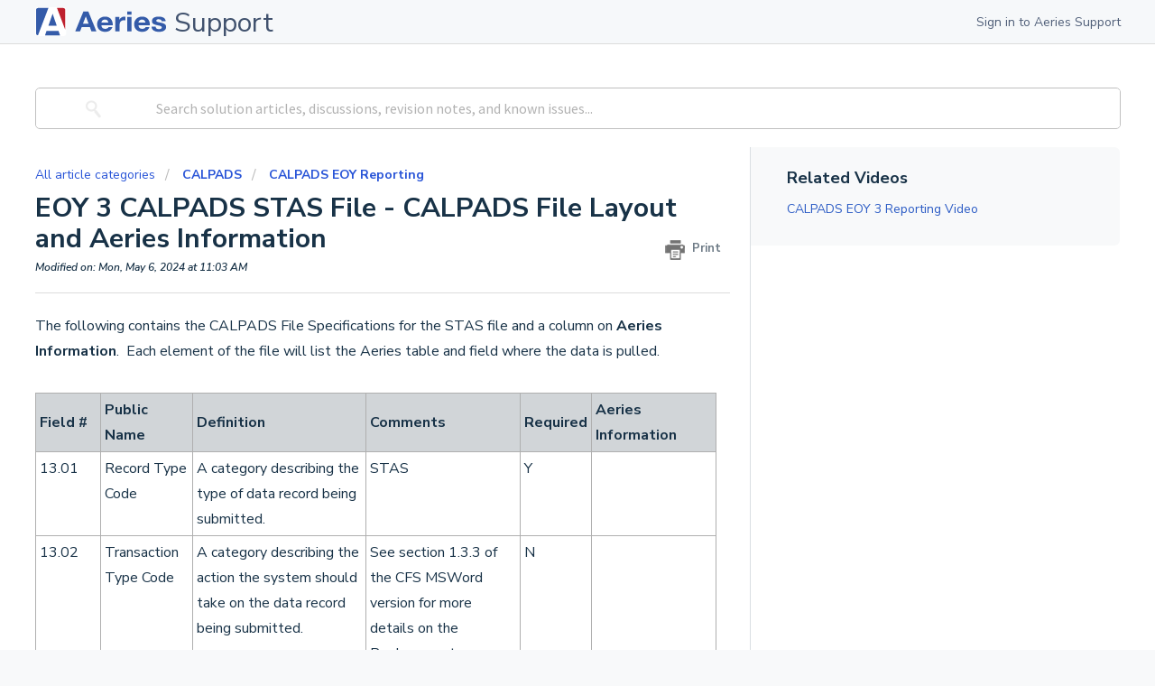

--- FILE ---
content_type: text/html; charset=utf-8
request_url: https://support.aeries.com/support/solutions/articles/14000076411-eoy-3-calpads-stas-file-calpads-file-layout-and-aeries-information
body_size: 26690
content:
<!DOCTYPE html>
       
        <!--[if lt IE 7]><html class="no-js ie6 dew-dsm-theme " lang="en" dir="ltr" data-date-format="us"><![endif]-->       
        <!--[if IE 7]><html class="no-js ie7 dew-dsm-theme " lang="en" dir="ltr" data-date-format="us"><![endif]-->       
        <!--[if IE 8]><html class="no-js ie8 dew-dsm-theme " lang="en" dir="ltr" data-date-format="us"><![endif]-->       
        <!--[if IE 9]><html class="no-js ie9 dew-dsm-theme " lang="en" dir="ltr" data-date-format="us"><![endif]-->       
        <!--[if IE 10]><html class="no-js ie10 dew-dsm-theme " lang="en" dir="ltr" data-date-format="us"><![endif]-->       
        <!--[if (gt IE 10)|!(IE)]><!--><html class="no-js  dew-dsm-theme " lang="en" dir="ltr" data-date-format="us"><!--<![endif]-->
	<head>
		
		<!-- Title for the page -->
<title> EOY 3 CALPADS STAS File - CALPADS File Layout and Aeries Information : Aeries Software </title>

<!-- Meta information -->

      <meta charset="utf-8" />
      <meta http-equiv="X-UA-Compatible" content="IE=edge,chrome=1" />
      <meta name="description" content= "" />
      <meta name="author" content= "" />
       <meta property="og:title" content="EOY 3 CALPADS STAS File - CALPADS File Layout and Aeries Information" />  <meta property="og:url" content="https://support.aeries.com/support/solutions/articles/14000076411-eoy-3-calpads-stas-file-calpads-file-layout-and-aeries-information" />  <meta property="og:description" content=" The following contains the CALPADS File Specifications for the STAS file and a column on Aeries Information.  Each element of the file will list the Aeries table and field where the data is pulled.      Field #    Public Name    Definition    Com..." />  <meta property="og:image" content="https://s3.amazonaws.com/cdn.freshdesk.com/data/helpdesk/attachments/production/14167086060/logo/UCxaWmdKsAOIaGCQt9g7WqPgpx9xIY5RDQ.png?X-Amz-Algorithm=AWS4-HMAC-SHA256&amp;amp;X-Amz-Credential=AKIAS6FNSMY2XLZULJPI%2F20260121%2Fus-east-1%2Fs3%2Faws4_request&amp;amp;X-Amz-Date=20260121T154150Z&amp;amp;X-Amz-Expires=604800&amp;amp;X-Amz-SignedHeaders=host&amp;amp;X-Amz-Signature=5051b4973ef91872d695eaf853b9cf02a91e355ae44412625142b2983c93e452" />  <meta property="og:site_name" content="Aeries Software" />  <meta property="og:type" content="article" />  <meta name="twitter:title" content="EOY 3 CALPADS STAS File - CALPADS File Layout and Aeries Information" />  <meta name="twitter:url" content="https://support.aeries.com/support/solutions/articles/14000076411-eoy-3-calpads-stas-file-calpads-file-layout-and-aeries-information" />  <meta name="twitter:description" content=" The following contains the CALPADS File Specifications for the STAS file and a column on Aeries Information.  Each element of the file will list the Aeries table and field where the data is pulled.      Field #    Public Name    Definition    Com..." />  <meta name="twitter:image" content="https://s3.amazonaws.com/cdn.freshdesk.com/data/helpdesk/attachments/production/14167086060/logo/UCxaWmdKsAOIaGCQt9g7WqPgpx9xIY5RDQ.png?X-Amz-Algorithm=AWS4-HMAC-SHA256&amp;amp;X-Amz-Credential=AKIAS6FNSMY2XLZULJPI%2F20260121%2Fus-east-1%2Fs3%2Faws4_request&amp;amp;X-Amz-Date=20260121T154150Z&amp;amp;X-Amz-Expires=604800&amp;amp;X-Amz-SignedHeaders=host&amp;amp;X-Amz-Signature=5051b4973ef91872d695eaf853b9cf02a91e355ae44412625142b2983c93e452" />  <meta name="twitter:card" content="summary" />  <link rel="canonical" href="https://support.aeries.com/support/solutions/articles/14000076411-eoy-3-calpads-stas-file-calpads-file-layout-and-aeries-information" /> 
<meta name="viewport" content"width=device-width, initial-scale=1">

<!-- Responsive setting -->
<link rel="apple-touch-icon" href="https://s3.amazonaws.com/cdn.freshdesk.com/data/helpdesk/attachments/production/14167086073/fav_icon/VFoC6gCjlgPIrCUlYk5mXt9NYXsYkZ59gg.png" />
        <link rel="apple-touch-icon" sizes="72x72" href="https://s3.amazonaws.com/cdn.freshdesk.com/data/helpdesk/attachments/production/14167086073/fav_icon/VFoC6gCjlgPIrCUlYk5mXt9NYXsYkZ59gg.png" />
        <link rel="apple-touch-icon" sizes="114x114" href="https://s3.amazonaws.com/cdn.freshdesk.com/data/helpdesk/attachments/production/14167086073/fav_icon/VFoC6gCjlgPIrCUlYk5mXt9NYXsYkZ59gg.png" />
        <link rel="apple-touch-icon" sizes="144x144" href="https://s3.amazonaws.com/cdn.freshdesk.com/data/helpdesk/attachments/production/14167086073/fav_icon/VFoC6gCjlgPIrCUlYk5mXt9NYXsYkZ59gg.png" />
        <meta name="viewport" content="width=device-width, initial-scale=1.0, maximum-scale=5.0, user-scalable=yes" /> 

<!-- STYLESHEET -->

<link rel="stylesheet" href="https://aeries-cdn.s3.us-west-1.amazonaws.com/stylesheets/adlFreshdesk.css">

<link data-n-head="1" rel="preconnect" href="https://fonts.googleapis.com">
<link data-n-head="1" rel="preconnect" href="https://fonts.gstatic.com" crossorigin="true">
<link data-n-head="1" rel="stylesheet" href="https://fonts.googleapis.com/css2?family=Nunito+Sans:ital,wght@0,400;0,600;0,700;0,800;1,400;1,600;1,700;1,800&display=swap">
<link data-n-head="1" rel="preload" as="font" href="https://aeries-cdn.s3.us-west-1.amazonaws.com/fonts/AeriesSans/aeriessans-thin-webfont.woff2" crossorigin="true">
<link data-n-head="1" rel="preload" as="font" href="https://aeries-cdn.s3.us-west-1.amazonaws.com/fonts/AeriesSans/aeriessans-thin-webfont.woff" crossorigin="true">
<link data-n-head="1" rel="preload" as="font" href="https://aeries-cdn.s3.us-west-1.amazonaws.com/fonts/AeriesSans/aeriessans-light-webfont.woff2" crossorigin="true">
<link data-n-head="1" rel="preload" as="font" href="https://aeries-cdn.s3.us-west-1.amazonaws.com/fonts/AeriesSans/aeriessans-light-webfont.woff" crossorigin="true">
<link data-n-head="1" rel="preload" as="font" href="https://aeries-cdn.s3.us-west-1.amazonaws.com/fonts/AeriesSans/aeriessans-medium-webfont.woff2" crossorigin="true">
<link data-n-head="1" rel="preload" as="font" href="https://aeries-cdn.s3.us-west-1.amazonaws.com/fonts/AeriesSans/aeriessans-medium-webfont.woff" crossorigin="true">
<link data-n-head="1" rel="preload" as="font" href="https://aeries-cdn.s3.us-west-1.amazonaws.com/fonts/AeriesSans/aeriessans-semibold-webfont.woff2" crossorigin="true">
<link data-n-head="1" rel="preload" as="font" href="https://aeries-cdn.s3.us-west-1.amazonaws.com/fonts/AeriesSans/aeriessans-semibold-webfont.woff" crossorigin="true">
<link data-n-head="1" rel="preload" as="font" href="https://aeries-cdn.s3.us-west-1.amazonaws.com/fonts/AeriesSans/aeriessans-bold-webfont.woff2" crossorigin="true">
<link data-n-head="1" rel="preload" as="font" href="https://aeries-cdn.s3.us-west-1.amazonaws.com/fonts/AeriesSans/aeriessans-bold-webfont.woff" crossorigin="true">
<link data-n-head="1" rel="preload" as="font" href="https://aeries-cdn.s3.us-west-1.amazonaws.com/fonts/AeriesSans/aeriessans-extrabold-webfont.woff2" crossorigin="true">
<link data-n-head="1" rel="preload" as="font" href="https://aeries-cdn.s3.us-west-1.amazonaws.com/fonts/AeriesSans/aeriessans-extrabold-webfont.woff" crossorigin="true">
<link data-n-head="1" rel="stylesheet" href="https://aeries-cdn.s3.us-west-1.amazonaws.com/fonts/AeriesSans.css">
		
		<!-- Adding meta tag for CSRF token -->
		<meta name="csrf-param" content="authenticity_token" />
<meta name="csrf-token" content="T1c4i9wdh1H3JVRuxov7CwYoTpXeZ9ORcfyY+fWBZ84ZpSD0fd1pDcK7jkpnhyEwXvOSdZo7ZUeZtVoSLfC5XQ==" />
		<!-- End meta tag for CSRF token -->
		
		<!-- Fav icon for portal -->
		<link rel='shortcut icon' href='https://s3.amazonaws.com/cdn.freshdesk.com/data/helpdesk/attachments/production/14167086073/fav_icon/VFoC6gCjlgPIrCUlYk5mXt9NYXsYkZ59gg.png' />

		<!-- Base stylesheet -->
 
		<link rel="stylesheet" media="print" href="https://assets3.freshdesk.com/assets/cdn/portal_print-6e04b27f27ab27faab81f917d275d593fa892ce13150854024baaf983b3f4326.css" />
	  		<link rel="stylesheet" media="screen" href="https://assets2.freshdesk.com/assets/cdn/portal_utils-f2a9170fce2711ae2a03e789faa77a7e486ec308a2367d6dead6c9890a756cfa.css" />

		
		<!-- Theme stylesheet -->

		<link href="/support/theme.css?v=4&amp;d=1757975336" media="screen" rel="stylesheet" type="text/css">

		<!-- Google font url if present -->
		<link href='https://fonts.googleapis.com/css?family=Source+Sans+Pro:regular,italic,600,700,700italic|Poppins:regular,600,700' rel='stylesheet' type='text/css' nonce='iAkZo1lFodrhpAw71rE+3g=='>

		<!-- Including default portal based script framework at the top -->
		<script src="https://assets2.freshdesk.com/assets/cdn/portal_head_v2-d07ff5985065d4b2f2826fdbbaef7df41eb75e17b915635bf0413a6bc12fd7b7.js"></script>
		<!-- Including syntexhighlighter for portal -->
		<script src="https://assets4.freshdesk.com/assets/cdn/prism-841b9ba9ca7f9e1bc3cdfdd4583524f65913717a3ab77714a45dd2921531a402.js"></script>

		    <!-- Google tag (gtag.js) -->
	<script async src='https://www.googletagmanager.com/gtag/js?id=G-3CS9QV4WRR' nonce="iAkZo1lFodrhpAw71rE+3g=="></script>
	<script nonce="iAkZo1lFodrhpAw71rE+3g==">
	  window.dataLayer = window.dataLayer || [];
	  function gtag(){dataLayer.push(arguments);}
	  gtag('js', new Date());
	  gtag('config', 'G-3CS9QV4WRR');
	</script>


		<!-- Access portal settings information via javascript -->
		 <script type="text/javascript">     var portal = {"language":"en","name":"Aeries Software","contact_info":"","current_page_name":"article_view","current_tab":"solutions","vault_service":{"url":"https://vault-service.freshworks.com/data","max_try":2,"product_name":"fd"},"current_account_id":362953,"preferences":{"bg_color":"#F8F9FA","header_color":"#FFFFFF","help_center_color":"#F3F5F7","footer_color":"#183247","tab_color":"#FFFFFF","tab_hover_color":"#345BA9","btn_background":"#F3F5F7","btn_primary_background":"#345BA9","base_font":"Source Sans Pro","text_color":"#183247","headings_font":"Poppins","headings_color":"#183247","link_color":"#2C5CC5","link_color_hover":"#0C1E41","input_focus_ring_color":"#D3D9E7","non_responsive":"false"},"image_placeholders":{"spacer":"https://assets4.freshdesk.com/assets/misc/spacer.gif","profile_thumb":"https://assets8.freshdesk.com/assets/misc/profile_blank_thumb-4a7b26415585aebbd79863bd5497100b1ea52bab8df8db7a1aecae4da879fd96.jpg","profile_medium":"https://assets4.freshdesk.com/assets/misc/profile_blank_medium-1dfbfbae68bb67de0258044a99f62e94144f1cc34efeea73e3fb85fe51bc1a2c.jpg"},"falcon_portal_theme":false,"current_object_id":14000076411};     var attachment_size = 20;     var blocked_extensions = "";     var allowed_extensions = "";     var store = { 
        ticket: {},
        portalLaunchParty: {} };    store.portalLaunchParty.ticketFragmentsEnabled = false;    store.pod = "us-east-1";    store.region = "US"; </script> 


			
	</head>
	<body>
            	
		
		
		<div id="VueApp"> 
    <!-- Banner for Aeriescon Countdown -->
<!-- <iframe class="countdown-banner" style="display: inline; height: 100%" width="100%" src="https://master.d1pa4eyu3tshsj.amplifyapp.com/countdown-banner/?m=10&amp;d=4&amp;y=2021&amp;message=OnSite%20Registration%20for%20AeriesCon%20Fall%202021%20closes%20on%20September%2024th,%202021"></iframe>
-->

<!--<div id="parentStudentBanner" class="banner font-bold" style="display: none; font-weight: bold; text-align: center; color: darkblue;">
Welcome back to the 2024-25 School Year! If you are a Parent and need information about the Aeries Parent Portal, <a href="https://www.aeries.com/solutions/parents/">click here</a>. Otherwise, you can <a href="javascript:void(0);" onclick="dismissParentStudentBanner()">dismiss this</a>.
Our hearts are with everyone affected by the fires in California. For school districts navigating emergency closures, we've attached instructions on attendance procedures to help ensure continuity.
<br><a href="https://support.aeries.com/a/solutions/articles/14000075609">School Closure Attendance Procedures</a>
<br><a href="javascript:void(0);" onclick="dismissParentStudentBanner()">Dismiss</a> 
</div>-->

<script>
  // Check if the banner has been dismissed

    if (!localStorage.getItem('parentStudentBannerDismissed')) {
      document.getElementById('parentStudentBanner').style.display = 'block';
    }


  // Dismiss the banner
  function dismissParentStudentBanner() {
    document.getElementById('parentStudentBanner').style.display = 'none';
    localStorage.setItem('parentStudentBannerDismissed', 'true');
  }
</script>

<header class="page-header border-b border-neutral-500 bg-neutral-300 text-neutral-1400">
	<div class="container py-2 flex justify-between">
	  <h1 class="aeries-support-logo">
		<a class="flex items-center" href="/support/home">
		  <img class="hidden md:inline" src="https://aeries-ppa.s3.us-west-1.amazonaws.com/freshdesk/combomark.svg" alt="Aeries Software"/>
		  <img class="md:hidden w-7" src="https://aeries-ppa.s3.us-west-1.amazonaws.com/freshdesk/brandmark.svg" alt="Aeries Software"/>
		  <span class="text-xl md:text-3xl font-semibold text-neutral-1500 pl-2 font-nunito -mb-1">Support</span></a></h1>
	  <div class="header-buttons flex space-x-4">
	   
		<a href="/login" class="sign-in-link font-semibold text-neutral-1400 flex">Sign in to Aeries Support</a>      
		
	  </div>
	</div>
  </header>
        <div>
        
     <div>
        <!-- Notification Messages -->
         <div class="alert alert-with-close notice hide" id="noticeajax"></div> 
    
        
        <div>		
            <section class="freshdesk-small-search bg-white">
  <div class="container py-12 text-center">
      <div class="search-input bg-white w-full overflow-hidden rounded flex items-center">
          <form class="hc-search-form print--remove" autocomplete="off" action="/support/search/solutions" id="hc-search-form" data-csrf-ignore="true">
	<div class="hc-search-input">
	<label for="support-search-input" class="hide">Enter your search term here...</label>
		<input placeholder="Enter your search term here..." type="text"
			name="term" class="special" value=""
            rel="page-search" data-max-matches="10" id="support-search-input">
	</div>
	<div class="hc-search-button">
		<button class="btn btn-primary" aria-label="Search" type="submit" autocomplete="off">
			<i class="mobile-icon-search hide-tablet"></i>
			<span class="hide-in-mobile">
				Search
			</span>
		</button>
	</div>
</form>
      </div>
  </div>
</section>

<div class="c-wrapper" style="background: white;">
<div class="container">

<section class="main content rounded-6 min-height-on-desktop fc-article-show" id="article-show-14000076411">
    <div class="breadcrumb">
      <a href="/support/solutions"> All article categories </a>
      <span class="breadcrumb-category">
        <a href="/support/solutions/14000072241" class="breadcrumb-category-title relative inline font-bold">CALPADS</a>
      </span>
      <span class="breadcrumb-folder">
        <a href="/support/solutions/folders/14000118541" class="breadcrumb-folder-title inline relative font-bold">
          CALPADS EOY Reporting
        </a>
      </span>
    </div>


<h1 class="heading article-heading">EOY 3 CALPADS STAS File - CALPADS File Layout and Aeries Information
   <a href="javascript:print();"
          class="solution-print--icon print--remove"
     title="Print this Article"
     arial-role="link"
     arial-label="Print this Article"
   >
    <span class="icon-print"></span>
    <span class="text-print">Print</span>
   </a>
</h1>

<p class="last-modified">Modified on: Mon, May 6, 2024 at 11:03 AM</p>
<hr />


  <article class="article-body" id="article-body" rel="image-enlarge">
  <p data-identifyelement="463">The following contains the CALPADS File Specifications for the STAS file and a column on <strong data-identifyelement="464">Aeries Information</strong>. &nbsp;Each element of the file will list the Aeries table and field where the data is pulled.</p><p data-identifyelement="465" style="text-align: left;"><br data-identifyelement="466"></p><table border="0" cellpadding="0" cellspacing="0" data-identifyelement="467" style="width: 98%;" width="739"><tbody data-identifyelement="468"><tr data-identifyelement="469"><td data-identifyelement="470" style="background-color: rgb(209, 213, 216); width: 9.6524%;" width="48"><div data-identifyelement="471" style="text-align: left;"><strong data-identifyelement="472">Field #</strong></div></td><td data-identifyelement="473" style="background-color: rgb(209, 213, 216); width: 13.6067%;" width="89"><div data-identifyelement="474" style="text-align: left;"><strong data-identifyelement="475">Public Name</strong></div></td><td data-identifyelement="476" style="background-color: rgb(209, 213, 216); width: 25.5574%;" width="186"><div data-identifyelement="477" style="text-align: left;"><strong data-identifyelement="478">Definition</strong></div></td><td data-identifyelement="479" style="background-color: rgb(209, 213, 216); width: 22.7455%;" width="144"><div data-identifyelement="480" style="text-align: left;"><strong data-identifyelement="481">Comments</strong></div></td><td data-identifyelement="482" style="background-color: rgb(209, 213, 216); width: 4.2317%;" width="90"><div data-identifyelement="483" style="text-align: left;"><strong data-identifyelement="484">Required</strong></div></td><td data-identifyelement="485" style="background-color: rgb(209, 213, 216);" width="182"><div data-identifyelement="486" style="text-align: left;"><strong data-identifyelement="487">Aeries Information</strong></div></td></tr><tr data-identifyelement="488"><td data-identifyelement="489" style="width: 9.6524%; text-align: left; vertical-align: top;" width="48"><div data-identifyelement="490" style="text-align: left;">13.01</div></td><td data-identifyelement="491" style="width: 13.6067%; text-align: left; vertical-align: top;" width="89"><div data-identifyelement="492" style="text-align: left;">Record Type Code</div></td><td data-identifyelement="493" style="width: 25.5574%; text-align: left; vertical-align: top;" width="186"><div data-identifyelement="494" style="text-align: left;">A category describing the type of data record being submitted.</div></td><td data-identifyelement="495" style="width: 22.7455%; text-align: left; vertical-align: top;" width="144"><div data-identifyelement="496" style="text-align: left;">STAS</div></td><td data-identifyelement="497" style="width: 4.2317%; text-align: left; vertical-align: top;" width="90"><div data-identifyelement="498" style="text-align: left;">Y</div></td><td data-identifyelement="499" style="text-align: left; vertical-align: top;" width="182"><div data-identifyelement="500" style="text-align: left;">&nbsp;</div></td></tr><tr data-identifyelement="501"><td data-identifyelement="502" style="width: 9.6524%; text-align: left; vertical-align: top;" width="48"><div data-identifyelement="503" style="text-align: left;">13.02</div></td><td data-identifyelement="504" style="width: 13.6067%; text-align: left; vertical-align: top;" width="89"><div data-identifyelement="505" style="text-align: left;">Transaction Type Code</div></td><td data-identifyelement="506" style="width: 25.5574%; text-align: left; vertical-align: top;" width="186"><div data-identifyelement="507" style="text-align: left;">A category describing the action the system should take on the data record being submitted.</div></td><td data-identifyelement="508" style="width: 22.7455%; text-align: left; vertical-align: top;" width="144"><div data-identifyelement="509" style="text-align: left;">See section 1.3.3 of the CFS MSWord version for more details on the Replacement Processing method.</div></td><td data-identifyelement="510" style="width: 4.2317%; text-align: left; vertical-align: top;" width="90"><div data-identifyelement="511" style="text-align: left;">N</div></td><td data-identifyelement="512" style="text-align: left; vertical-align: top;" width="182"><div data-empty="true" data-identifyelement="513" style="text-align: left;"><br data-identifyelement="514"></div></td></tr><tr data-identifyelement="515"><td data-identifyelement="516" style="width: 9.6524%; vertical-align: top; text-align: left;" width="48"><div data-identifyelement="517" style="text-align: left;">13.03</div></td><td data-identifyelement="518" style="width: 13.6067%; vertical-align: top; text-align: left;" width="89"><div data-identifyelement="519" style="text-align: left;">Local Record ID</div></td><td data-identifyelement="520" style="width: 25.5574%; vertical-align: top; text-align: left;" width="186"><div data-identifyelement="521" style="text-align: left;">A local use field to provide the system record identifier for a submitted record in any CALPADS file format. This field will flow through CALPADS and be provided back to the LEA to help facilitate locating the original record in their local SIS environment.</div></td><td data-identifyelement="522" style="width: 22.7455%; vertical-align: top; text-align: left;" width="144"><div data-empty="true" data-identifyelement="523" style="text-align: left;"><br data-identifyelement="524"></div></td><td data-identifyelement="525" style="width: 4.2317%; vertical-align: top; text-align: left;" width="90"><div data-identifyelement="526" style="text-align: left;">N</div></td><td data-identifyelement="527" style="vertical-align: top; text-align: left;" width="182"><div data-identifyelement="528" style="text-align: left;"><em data-identifyelement="529">Automatically populates with “School CDS_Academic Year_SSID”</em></div></td></tr><tr data-identifyelement="530"><td data-identifyelement="531" style="width: 9.6524%; vertical-align: top; text-align: left;" width="48"><div data-identifyelement="532" style="text-align: left;">13.04</div></td><td data-identifyelement="533" style="width: 13.6067%; vertical-align: top; text-align: left;" width="89"><div data-identifyelement="534" style="text-align: left;">Reporting LEA</div></td><td data-identifyelement="535" style="width: 25.5574%; vertical-align: top; text-align: left;" width="186"><div data-identifyelement="536" style="text-align: left;">A unique identifier for the educational service institution responsible for obtaining and maintaining a student's Statewide Student Identifier by way of an enrollment record in the California Longitudinal Achievement Data System (CALPADS).</div></td><td data-identifyelement="537" style="width: 22.7455%; vertical-align: top; text-align: left;" width="144"><div data-identifyelement="538" style="text-align: left;">The 7-digit County District (CD) code must be submitted if the entity is a district or county office.</div><div data-identifyelement="539" style="text-align: left;">If the entity is an independently reporting charter school, the School (S) code must be submitted for both the Reporting LEA and the School of Attendance.</div></td><td data-identifyelement="540" style="width: 4.2317%; vertical-align: top; text-align: left;" width="90"><div data-identifyelement="541" style="text-align: left;">Y</div></td><td data-identifyelement="542" style="vertical-align: top; text-align: left;" width="182"><div data-identifyelement="543" style="text-align: left;"><em data-identifyelement="544">School Options, County and District code (LOC.CC and LOC.DC)</em></div></td></tr><tr data-identifyelement="545"><td data-identifyelement="546" style="width: 9.6524%; vertical-align: top; text-align: left;" width="48"><div data-identifyelement="547" style="text-align: left;">13.05</div></td><td data-identifyelement="548" style="width: 13.6067%; vertical-align: top; text-align: left;" width="89"><div data-identifyelement="549" style="text-align: left;">School of Attendance</div></td><td data-identifyelement="550" style="width: 25.5574%; vertical-align: top; text-align: left;" width="186"><div data-identifyelement="551" style="text-align: left;">A unique identifier for the school that delivers a majority of educational instruction and services and is where the student attends.</div></td><td data-identifyelement="552" style="width: 22.7455%; vertical-align: top; text-align: left;" width="144"><div data-identifyelement="553" style="text-align: left;">The 7-digit School (S) code must be submitted.</div><div data-identifyelement="554" style="text-align: left;">If the entity is an independently reporting charter school, the School (S) code must be submitted for both the School of Attendance and the Reporting LEA.</div></td><td data-identifyelement="555" style="width: 4.2317%; vertical-align: top; text-align: left;" width="90"><div data-identifyelement="556" style="text-align: left;">Y</div></td><td data-identifyelement="557" style="vertical-align: top; text-align: left;" width="182"><div data-identifyelement="558" style="text-align: left;"><em data-identifyelement="559">School Options, School Code or Reporting Home School (LOC.SC or STU.HS CDS)</em></div></td></tr><tr data-identifyelement="560"><td data-identifyelement="561" style="width: 9.6524%; vertical-align: top; text-align: left;" width="48"><div data-identifyelement="562" style="text-align: left;">13.06</div></td><td data-identifyelement="563" style="width: 13.6067%; vertical-align: top; text-align: left;" width="89"><div data-identifyelement="564" style="text-align: left;">Academic Year ID</div></td><td data-identifyelement="565" style="width: 25.5574%; vertical-align: top; text-align: left;" width="186"><div data-identifyelement="566" style="text-align: left;">A unique identifier assigned to a specific Academic Year. An Academic Year is the period during which school is in regular session and provides a required number of days of instruction (175 days in California).</div></td><td data-identifyelement="567" style="width: 22.7455%; vertical-align: top; text-align: left;" width="144"><div data-identifyelement="568" style="text-align: left;">1) Format: CCYY-CCYY (ex. 2008-2009)</div><div data-empty="true" data-identifyelement="569" style="text-align: left;"><br data-identifyelement="570"></div><div data-identifyelement="571" style="text-align: left;">2) Indicates the school year associated with the file.</div></td><td data-identifyelement="572" style="width: 4.2317%; vertical-align: top; text-align: left;" width="90"><div data-identifyelement="573" style="text-align: left;">Y</div></td><td data-identifyelement="574" style="vertical-align: top; text-align: left;" width="182"><div data-empty="true" data-identifyelement="575" style="text-align: left;"><br data-identifyelement="576"></div></td></tr><tr data-identifyelement="577"><td data-identifyelement="578" style="width: 9.6524%; vertical-align: top; text-align: left;" width="48"><div data-identifyelement="579" style="text-align: left;">13.07</div></td><td data-identifyelement="580" style="width: 13.6067%; vertical-align: top; text-align: left;" width="89"><div data-identifyelement="581" style="text-align: left;">SSID</div></td><td data-identifyelement="582" style="width: 25.5574%; vertical-align: top; text-align: left;" width="186"><div data-identifyelement="583" style="text-align: left;">The unique identifier for the student assigned to or by the first California district in which the student is enrolled in accordance with CDE established standards. This number follows the student from school to school throughout his/her K-12 career. This number follows the student from school to school throughout their association within the California educational system.</div></td><td data-identifyelement="584" style="width: 22.7455%; vertical-align: top; text-align: left;" width="144"><div data-empty="true" data-identifyelement="585" style="text-align: left;"><br data-identifyelement="586"></div></td><td data-identifyelement="587" style="width: 4.2317%; vertical-align: top; text-align: left;" width="90"><div data-identifyelement="588" style="text-align: left;">Y</div></td><td data-identifyelement="589" style="vertical-align: top; text-align: left;" width="182"><div data-identifyelement="590" style="text-align: left;"><em data-identifyelement="591">Student SSID (STU.CID)</em></div></td></tr><tr data-identifyelement="592"><td data-identifyelement="593" style="width: 9.6524%; vertical-align: top; text-align: left;" width="48"><div data-identifyelement="594" style="text-align: left;">13.08</div></td><td data-identifyelement="595" style="width: 13.6067%; vertical-align: top; text-align: left;" width="89"><div data-identifyelement="596" style="text-align: left;">Local Student ID</div></td><td data-identifyelement="597" style="width: 25.5574%; vertical-align: top; text-align: left;" width="186"><div data-identifyelement="598" style="text-align: left;">A unique identifier assigned to the student by a local educational agency. This may not necessarily be the same as the identifier assigned to the student at the school level.</div></td><td data-identifyelement="599" style="width: 22.7455%; vertical-align: top; text-align: left;" width="144"><div data-identifyelement="600" style="text-align: left;">1) Updates to this field must be made through the SSID Enrollment file;</div><div data-empty="true" data-identifyelement="601" style="text-align: left;"><br data-identifyelement="602"></div><div data-identifyelement="603" style="text-align: left;">2) Field is included to assist with the identification of the student</div></td><td data-identifyelement="604" style="width: 4.2317%; vertical-align: top; text-align: left;" width="90"><div data-identifyelement="605" style="text-align: left;">Y</div></td><td data-identifyelement="606" style="vertical-align: top; text-align: left;" width="182"><div data-identifyelement="607" style="text-align: left;"><em data-identifyelement="608">Student ID (STU.ID)</em></div></td></tr></tbody></table><p data-identifyelement="626"><br data-identifyelement="627"></p><table border="0" cellpadding="0" cellspacing="0" data-identifyelement="628" style="width: 100%;" width="739"><tbody data-identifyelement="629"><tr data-identifyelement="630"><td data-identifyelement="631" style="width: 9.9187%; background-color: rgb(209, 213, 216); text-align: left; vertical-align: top;" width="48"><strong data-identifyelement="632">Field #</strong><br data-identifyelement="633"></td><td data-identifyelement="634" style="width: 14.0977%; background-color: rgb(209, 213, 216); text-align: left; vertical-align: top;" width="89"><strong data-identifyelement="635">Public Name</strong><br data-identifyelement="636"></td><td data-identifyelement="637" style="width: 20.0249%; background-color: rgb(209, 213, 216); text-align: left; vertical-align: top;" width="186"><strong data-identifyelement="638">Definition</strong><br data-identifyelement="639"></td><td data-identifyelement="640" style="width: 25.0206%; background-color: rgb(209, 213, 216); text-align: left; vertical-align: top;" width="144"><strong data-identifyelement="641">Comments</strong><br data-identifyelement="642"></td><td data-identifyelement="643" style="width: 11.1484%; background-color: rgb(209, 213, 216); text-align: left; vertical-align: top;" width="90"><strong data-identifyelement="644">Required</strong><br data-identifyelement="645"></td><td data-identifyelement="646" style="width: 19.4863%; background-color: rgb(209, 213, 216); text-align: left; vertical-align: top;" width="182"><strong data-identifyelement="647">Aeries Information</strong><br data-identifyelement="648"></td></tr></tbody></table><table border="0" cellpadding="0" cellspacing="0" data-identifyelement="649" style="width: 100%;" width="739"><tbody data-identifyelement="650"><tr data-identifyelement="487"><td data-identifyelement="488" dir="ltr" style="width: 9.5645%; vertical-align: top; text-align: left;">13.09</td><td data-identifyelement="489" dir="ltr" style="width: 13.6945%; vertical-align: top; text-align: left;">Student Legal First Name</td><td data-identifyelement="490" dir="ltr" style="width: 19.1702%; vertical-align: top; text-align: left;">Filler</td><td data-identifyelement="491" style="width: 24.2589%; vertical-align: top; text-align: left;"><div data-identifyelement="624" style="text-align: left;"><em data-identifyelement="625" dir="ltr">Field no longer used. Fill with blank.</em></div><br data-identifyelement="492"></td><td data-identifyelement="493" dir="ltr" style="width: 29.3623%; vertical-align: top; text-align: left;">NA</td></tr><tr data-identifyelement="651"><td data-identifyelement="652" style="width: 9.5645%; vertical-align: top; text-align: left;" width="48"><div data-identifyelement="653" style="text-align: left;">13.10</div></td><td data-identifyelement="654" style="width: 13.6945%; vertical-align: top; text-align: left;" width="89"><div data-identifyelement="655" style="text-align: left;">Student Legal Last Name</div></td><td data-identifyelement="656" style="width: 19.1702%; vertical-align: top; text-align: left;" width="186"><div data-identifyelement="657" dir="ltr" style="text-align: left;">Filler</div></td><td data-identifyelement="658" style="width: 24.2589%; vertical-align: top; text-align: left;" width="144"><div data-identifyelement="624" style="text-align: left;"><em data-identifyelement="625" dir="ltr">Field no longer used. Fill with blank.</em></div></td><td data-identifyelement="663" style="width: 29.3623%; vertical-align: top; text-align: left;" width="90"><div data-identifyelement="664" dir="ltr" style="text-align: left;">NA</div></td></tr><tr data-identifyelement="668"><td data-identifyelement="669" style="width: 9.5645%; vertical-align: top; text-align: left;" width="48"><div data-identifyelement="670" style="text-align: left;">13.11</div></td><td data-identifyelement="671" style="width: 13.6945%; vertical-align: top; text-align: left;" width="89"><div data-identifyelement="672" style="text-align: left;">Student Birth Date</div></td><td data-identifyelement="673" style="width: 19.1702%; vertical-align: top; text-align: left;" width="186"><div data-identifyelement="674" dir="ltr" style="text-align: left;">Filler</div></td><td data-identifyelement="675" style="width: 24.2589%; vertical-align: top; text-align: left;" width="144"><div data-identifyelement="624" style="text-align: left;"><em data-identifyelement="625" dir="ltr">Field no longer used. Fill with blank.</em></div></td><td data-identifyelement="683" style="width: 29.3623%; vertical-align: top; text-align: left;" width="90"><div data-identifyelement="684" dir="ltr" style="text-align: left;">NA</div></td></tr><tr data-identifyelement="688"><td data-identifyelement="689" style="width: 9.5645%; vertical-align: top; text-align: left;" width="48"><div data-identifyelement="690" style="text-align: left;">13.12</div></td><td data-identifyelement="691" style="width: 13.6945%; vertical-align: top; text-align: left;" width="89"><div data-identifyelement="692" style="text-align: left;">Student Gender Code</div></td><td data-identifyelement="693" style="width: 19.1702%; vertical-align: top; text-align: left;" width="186"><div data-identifyelement="694" dir="ltr" style="text-align: left;">Filler</div></td><td data-identifyelement="695" style="width: 24.2589%; vertical-align: top; text-align: left;" width="144"><div data-identifyelement="624" style="text-align: left;"><em data-identifyelement="625" dir="ltr">Field no longer used. Fill with blank.</em></div></td><td data-identifyelement="700" style="width: 29.3623%; vertical-align: top; text-align: left;" width="90"><div data-identifyelement="701" dir="ltr" style="text-align: left;">NA</div></td></tr></tbody></table><p data-identifyelement="705"><br data-identifyelement="706"></p><table border="0" cellpadding="0" cellspacing="0" data-identifyelement="707" style="width: 100%;" width="739"><tbody data-identifyelement="708"><tr data-identifyelement="709"><td data-identifyelement="710" style="width: 9.661%; background-color: rgb(209, 213, 216); vertical-align: top; text-align: left;" width="48"><strong data-identifyelement="711">Field #</strong><br data-identifyelement="712"></td><td data-identifyelement="713" style="width: 13.7533%; background-color: rgb(209, 213, 216); vertical-align: top; text-align: left;" width="89"><strong data-identifyelement="714">Public Name</strong><br data-identifyelement="715"></td><td data-identifyelement="716" style="width: 24.861%; background-color: rgb(209, 213, 216); vertical-align: top; text-align: left;" width="186"><strong data-identifyelement="717">Definition</strong><br data-identifyelement="718"></td><td data-identifyelement="719" style="width: 21.7975%; background-color: rgb(209, 213, 216); vertical-align: top; text-align: left;" width="144"><strong data-identifyelement="720">Comments</strong><br data-identifyelement="721"></td><td data-identifyelement="722" style="width: 10.2731%; background-color: rgb(209, 213, 216); vertical-align: top; text-align: left;" width="90"><strong data-identifyelement="723">Required</strong><br data-identifyelement="724"></td><td data-identifyelement="725" style="width: 19.6321%; background-color: rgb(209, 213, 216); vertical-align: top; text-align: left;" width="182"><strong data-identifyelement="726">Aeries Information</strong><br data-identifyelement="727"></td></tr></tbody></table><table border="0" cellpadding="0" cellspacing="0" data-identifyelement="728" style="width: 100%;" width="744"><tbody data-identifyelement="729"><tr data-identifyelement="730"><td data-identifyelement="731" style="width: 9.6524%; vertical-align: top; text-align: left;" width="48"><div data-identifyelement="732" style="text-align: left;">13.13</div></td><td data-identifyelement="733" style="width: 13.7824%; vertical-align: top; text-align: left;" width="89"><div data-identifyelement="734" style="text-align: left;">Student Absence Summary Data Collection Exemption Indicator</div></td><td data-identifyelement="735" style="width: 24.861%; vertical-align: top; text-align: left;" width="186"><div data-identifyelement="624" dir="ltr" style="text-align: left;">An indicator of whether or not the student is exempt from the CALPADS absence summary data collection because attendance is not collected for that student for any days during the academic year.</div></td><td data-identifyelement="742" style="width: 21.5057%; vertical-align: top; text-align: left;" width="144"><div data-identifyelement="743" dir="ltr" style="text-align: left;">Use the exempt indicator if the student is enrolled in an exempt program <u data-identifyelement="744">for a majority of the school year</u>. If a student is enrolled in as exempt program for less than a majority of school year, report attendance summary data for the days the student was not enrolled in the home or hospital setting.</div></td><td data-identifyelement="745" style="width: 10.8566%; vertical-align: top; text-align: left;" width="90"><div data-identifyelement="746" style="text-align: left;">N</div></td><td data-identifyelement="747" style="width: 19.3403%; vertical-align: top; text-align: left;" width="186"><div data-identifyelement="748" style="text-align: left;"><em data-identifyelement="749">Students in a Non-Public School, School Options School Code (LOC.SC = 0000001) will automatically be tagged as exempt.</em></div><div data-empty="true" data-identifyelement="750" style="text-align: left;"><br data-identifyelement="751"></div><div data-identifyelement="752" style="text-align: left;"><em data-identifyelement="753">CALPADS Other Options for "STU.SP values for STAS Exempt"</em></div><div data-identifyelement="754" style="text-align: left;"><em data-identifyelement="755" dir="ltr"><a href="https://support.aeries.com/support/solutions/articles/14000076410-eoy-3-calpads-stas-file-other-options" rel="noreferrer" target="_blank"></a></em></div></td></tr><tr data-identifyelement="756"><td data-identifyelement="757" style="width: 9.6524%; vertical-align: top; text-align: left;" width="48"><div data-identifyelement="758" style="text-align: left;">13.14</div></td><td data-identifyelement="759" style="width: 13.7824%; vertical-align: top; text-align: left;" width="89"><div data-identifyelement="760" style="text-align: left;">Hourly Attendance School Type Indicator</div></td><td data-identifyelement="761" style="width: 24.861%; vertical-align: top; text-align: left;" width="186"><div data-identifyelement="762" style="text-align: left;">An indicator of whether the student is attending a school for which the calculation for all students is based on hourly attendance (e.g. continuation schools).</div></td><td data-identifyelement="763" style="width: 21.5057%; vertical-align: top; text-align: left;" width="144"><div data-empty="true" data-identifyelement="764" style="text-align: left;"><br data-identifyelement="765"></div></td><td data-identifyelement="766" style="width: 10.8566%; vertical-align: top; text-align: left;" width="90"><div data-identifyelement="767" style="text-align: left;">If Student Absence Summary Data Collection Exemption Indicator = null</div><div data-identifyelement="768" style="text-align: left;">Then Y; Else N</div></td><td data-identifyelement="769" style="width: 19.3403%; vertical-align: top; text-align: left;" width="186"><div data-identifyelement="770" style="text-align: left;"><em data-identifyelement="771">School Options, Attendance Reporting is Positive (LOC.B = 1) and School Options, Education Type is Alternative Ed (LOC.TY = 1)</em></div><div data-identifyelement="772" style="text-align: left;"><em data-identifyelement="773">&nbsp;</em></div></td></tr><tr data-identifyelement="774"><td data-identifyelement="775" style="width: 9.6524%; vertical-align: top; text-align: left;" width="48"><div data-identifyelement="776" style="text-align: left;">13.15</div></td><td data-identifyelement="777" style="width: 13.7824%; vertical-align: top; text-align: left;" width="89"><div data-identifyelement="778" style="text-align: left;">Expected Attendance Days</div></td><td data-identifyelement="779" style="width: 24.861%; vertical-align: top; text-align: left;" width="186"><p data-identifyelement="494">Total number of days the individual student was scheduled to attend during the Academic Year from the student’s Enrollment Start Date to the Enrollment Exit Date. Expected attendance days are the number of days a student was scheduled to attend in person, traditional independent study, and course-based independent study, whether or not he or she was actually in attendance based on the Enrollment Start and End date.</p><p data-identifyelement="495">For hourly programs, (e.g. continuation) expected attendance days must include all of the schooldays a student was scheduled to attend in the hourly program. This may be less than five days in a typical five-day week.</p></td><td data-identifyelement="782" style="width: 21.5057%; vertical-align: top; text-align: left;" width="144"><div data-identifyelement="783" style="text-align: left;">Expected Attendance Days do not include non-school days such as holidays, or days for which school was closed and the district, charter school, or county office was granted an Allowance of Attendance Because of Emergency Conditions (J13A) by the State Superintendent of Public Instruction pursuant to EC 41422.</div><div data-identifyelement="784" style="text-align: left;">Expected Attendance Days include any days the student was scheduled to attend but the student was not present in the regular classroom due to an in-school or out-of-school suspension.</div></td><td data-identifyelement="785" style="width: 10.8566%; vertical-align: top; text-align: left;" width="90"><div data-identifyelement="786" style="text-align: left;">If Student Absence Summary Data Collection Exemption Indicator = null</div><div data-identifyelement="787" style="text-align: left;">Then Y; Else N</div></td><td data-identifyelement="788" style="width: 19.3403%; vertical-align: top; text-align: left;" width="186"><div data-identifyelement="789" style="text-align: left;"><em data-identifyelement="790">From Attendance History, Days Enrolled (AHS.EN)&nbsp;</em></div><div data-identifyelement="791" style="text-align: left;"><em data-identifyelement="792">&nbsp;</em></div><div data-identifyelement="793" style="text-align: left;"><em data-identifyelement="794">This total does not include absences that are tagged as Days Temporarily Not Enrolled (ABS.NE = 1)</em></div><div data-identifyelement="795" style="text-align: left;"><em data-identifyelement="796">&nbsp;</em></div><div data-identifyelement="797" style="text-align: left;"><em data-identifyelement="798">&nbsp;</em></div></td></tr></tbody></table><table border="0" cellpadding="0" cellspacing="0" data-identifyelement="799" style="width: 100%;" width="744"><tbody data-identifyelement="800"><tr data-identifyelement="801"><td data-identifyelement="802" style="width: 9.5645%; vertical-align: top; text-align: left;" width="48"><div data-identifyelement="803" style="text-align: left;">13.16</div></td><td data-identifyelement="804" style="width: 13.6945%; vertical-align: top; text-align: left;" width="89"><div data-identifyelement="805" dir="ltr" style="text-align: left;">Days Attended In-Person</div></td><td data-identifyelement="806" style="width: 25.286%; vertical-align: top; text-align: left;" width="186"><div data-identifyelement="807" style="text-align: left;">Total number of days the student attended the school. A day attended is defined as any day a student attended for all or part of a school day.</div></td><td data-identifyelement="808" style="width: 21.5057%; vertical-align: top; text-align: left;" width="144"><div data-identifyelement="809" style="text-align: left;">Days Attended do not include days a student is not in the regular classroom for the entire school day due to an out-of-school or in-school suspension. These are collected separately.</div></td><td data-identifyelement="810" style="width: 10.5648%; vertical-align: top; text-align: left;" width="90"><div data-identifyelement="811" style="text-align: left;">If Student Absence Summary Data Collection Exemption Indicator = null</div><div data-identifyelement="812" style="text-align: left;">Then Y; Else N</div></td><td data-identifyelement="813" style="vertical-align: top; text-align: left; width: 19.2674%;" width="186"><div data-identifyelement="814" style="text-align: left;"><em data-identifyelement="815">From Attendance History, Days Present (AHS.PR) &nbsp;</em></div><div data-identifyelement="816" style="text-align: left;"><em data-identifyelement="817">&nbsp;</em></div><div data-identifyelement="818" style="text-align: left;"><em data-identifyelement="819">This total does not include absences that are tagged as Days Temporarily Not Enrolled (ABS.NE = 1)</em></div><div data-identifyelement="820" style="text-align: left;"><em data-identifyelement="821">&nbsp;</em></div><div data-identifyelement="822" style="text-align: left;"><em data-identifyelement="823">Or &nbsp;if the student had Secondary Enrollment based on the Code Value Translations for Enrollment Status = 20.</em></div></td></tr><tr data-identifyelement="824"><td data-identifyelement="825" style="width: 9.5645%; vertical-align: top; text-align: left;" width="48"><div data-identifyelement="826" style="text-align: left;">13.17</div></td><td data-identifyelement="827" style="width: 13.6945%; vertical-align: top; text-align: left;" width="89"><div data-identifyelement="828" style="text-align: left;">Days Absent Out-of-School Suspension</div></td><td data-identifyelement="829" style="width: 25.286%; vertical-align: top; text-align: left;" width="186"><p data-identifyelement="496">Total number of days the student was absent from the regular classroom <strong data-identifyelement="497">for the entire school day&nbsp;</strong>due to an out-of-school suspension pursuant to EC 48911. This does not apply to students while they are in an independent study program.</p><p data-identifyelement="498">&nbsp;</p><p data-identifyelement="499">Days Absent Out-of-School Suspension is only reported for students attending traditional in-person instruction.</p></td><td data-identifyelement="832" style="width: 21.5057%; vertical-align: top; text-align: left;" width="144"><div data-identifyelement="833" style="text-align: left;">If a student is absent for an entire school day for more than one reason, and one of the reasons was due to an out-of-school suspension, then report the student as absent due to out-of-school suspension.</div></td><td data-identifyelement="834" style="width: 10.5648%; vertical-align: top; text-align: left;" width="90"><div data-identifyelement="835" style="text-align: left;">If Student Absence Summary Data Collection Exemption Indicator = null</div><div data-identifyelement="836" style="text-align: left;">Then Y; Else N</div></td><td data-identifyelement="837" style="vertical-align: top; text-align: left; width: 19.2674%;" width="186"><div data-identifyelement="838" style="text-align: left;"><em data-identifyelement="839">From Attendance History, Days Suspended (AHS.SU). &nbsp;</em></div><div data-identifyelement="840" style="text-align: left;"><em data-identifyelement="841">&nbsp;</em></div><div data-identifyelement="842" style="text-align: left;"><em data-identifyelement="843">Absent Code Option - Suspended (ABS.SU = 1)</em></div><div data-identifyelement="844" style="text-align: left;"><em data-identifyelement="845">&nbsp;</em></div><div data-identifyelement="846" style="text-align: left;"><em data-identifyelement="847">NOTE: &nbsp;Only Full Day suspensions are reported. &nbsp;Partial Days suspensions do not have to be reported.</em></div><div data-identifyelement="848" style="text-align: left;"><em data-identifyelement="849">&nbsp;</em></div><div data-identifyelement="850" style="text-align: left;"><em data-identifyelement="851">For more information</em>: <a data-identifyelement="852" href="https://support.aeries.com/support/solutions/articles/14000070760-setup-absence-codes" rel="noreferrer noopener" target="_blank">Absence Codes</a></div></td></tr><tr data-identifyelement="853"><td data-identifyelement="854" style="width: 9.5645%; vertical-align: top; text-align: left;" width="48"><div data-identifyelement="855" style="text-align: left;">13.18</div></td><td data-identifyelement="856" style="width: 13.6945%; vertical-align: top; text-align: left;" width="89"><div data-identifyelement="857" style="text-align: left;">Days in Attendance In-School Suspension</div></td><td data-identifyelement="858" style="width: 25.286%; vertical-align: top; text-align: left;" width="186"><p data-identifyelement="500">Total number of days the student was in attendance but absent from the regular classroom <strong data-identifyelement="501">f</strong><strong data-identifyelement="502">or the entire school day</strong> due to either an in-school suspension pursuant to EC 48911.1, or a teacher suspension from a classroom pursuant to EC 48910(c) or a combination of both.</p><p data-identifyelement="503">&nbsp;</p><p data-identifyelement="504">Days Attended In-School Suspension is only reported for students attending traditional in-person instruction.</p></td><td data-identifyelement="861" style="width: 21.5057%; vertical-align: top; text-align: left;" width="144"><div data-identifyelement="862" style="text-align: left;">If student is absent from the regular classroom <strong data-identifyelement="863">for an entire school day</strong> for more than one reason, including in-school suspension, report the absence due to one of the following reasons in this priority order: (1) out-of-school suspension; (2) unexcused non-suspension; (3) excused non-suspension.</div></td><td data-identifyelement="864" style="width: 10.5648%; vertical-align: top; text-align: left;" width="90"><div data-identifyelement="865" style="text-align: left;">If Student Absence Summary Data Collection Exemption Indicator = null</div><div data-identifyelement="866" style="text-align: left;">Then Y; Else N</div></td><td data-identifyelement="867" style="vertical-align: top; text-align: left; width: 19.2674%;" width="186"><div data-identifyelement="868" style="text-align: left;"><em data-identifyelement="869">From Attendance History, Days In-School Suspension (AHS.ISS).&nbsp;</em></div><div data-identifyelement="870" style="text-align: left;"><em data-identifyelement="871">&nbsp;</em></div><div data-identifyelement="872" style="text-align: left;"><em data-identifyelement="873">Absent Code Option Suspended (ABS.SU = 1) <u data-identifyelement="874">and</u> Absent Code Options ADA = Yes (ABS.AD = 1)</em></div><div data-identifyelement="875" style="text-align: left;"><em data-identifyelement="876">&nbsp;</em></div><div data-identifyelement="877" style="text-align: left;"><em data-identifyelement="878">NOTE: &nbsp;Only Full Day suspensions are reported. &nbsp;Partial Days suspensions do not have to be reported.</em></div><div data-identifyelement="879" style="text-align: left;"><em data-identifyelement="880">&nbsp;</em></div><div data-identifyelement="881" style="text-align: left;"><em data-identifyelement="882">For more information: <a data-identifyelement="883" href="https://support.aeries.com/support/solutions/articles/14000070760-setup-absence-codes" rel="noreferrer noopener" target="_blank">Absence Codes</a></em></div></td></tr><tr data-identifyelement="884"><td data-identifyelement="885" style="width: 9.5645%; vertical-align: top; text-align: left;" width="48"><div data-empty="true" data-identifyelement="886" style="text-align: left;"><br data-identifyelement="887"></div><div data-identifyelement="888" style="text-align: left;">13.19</div></td><td data-identifyelement="889" style="width: 13.6945%; vertical-align: top; text-align: left;" width="89"><div data-identifyelement="890" dir="ltr" style="text-align: left;">Days Absent In-Person Excused Non-Suspension</div></td><td data-identifyelement="891" style="width: 25.286%; vertical-align: top; text-align: left;" width="186"><div data-identifyelement="892" style="text-align: left;">Total number of days the student was absent for the entire school day with a valid excuse, per Education Code sections 48260(c). (This does not include an absence due to an out-of-school or in-school suspension.)</div><p data-identifyelement="505"><br data-identifyelement="506"></p><p data-identifyelement="507">Days Absent Excused Non-Suspension is only reported for students attending traditional in-person instruction</p></td><td data-identifyelement="893" style="width: 21.5057%; vertical-align: top; text-align: left;" width="144"><div data-identifyelement="894" style="text-align: left;">If a student is absent<strong data-identifyelement="895">&nbsp;for an entire school day</strong> for more than one reason, and one of the reasons was excused non-suspension, report the student as absent due to one of the following reasons in this priority order: (1) out-of-school suspension; (2) unexcused non-suspension; (3) excused non-suspension.</div></td><td data-identifyelement="896" style="width: 10.5648%; vertical-align: top; text-align: left;" width="90"><div data-identifyelement="897" style="text-align: left;">If Student Absence Summary Data Collection Exemption Indicator = null</div><div data-identifyelement="898" style="text-align: left;">Then Y; Else N</div></td><td data-identifyelement="899" style="vertical-align: top; text-align: left; width: 19.2674%;" width="186"><div data-identifyelement="900" style="text-align: left;"><em data-identifyelement="901">From Attendance History, Days Absent (AHS.AE)</em></div></td></tr><tr data-identifyelement="902"><td data-identifyelement="903" style="width: 9.5645%; vertical-align: top; text-align: left;" width="48"><div data-identifyelement="904" style="text-align: left;">13.20</div></td><td data-identifyelement="905" style="width: 13.6945%; vertical-align: top; text-align: left;" width="89"><div data-identifyelement="906" dir="ltr" style="text-align: left;">Days Absent In-Person &nbsp;Unexcused Non-Suspension</div></td><td data-identifyelement="907" style="width: 25.286%; vertical-align: top; text-align: left;" width="186"><div data-identifyelement="908" style="text-align: left;">Total number of days the student was absent for the entire school day without a valid excuse. (This does not include students who are absent due to an out-of-school suspension or who attended in-school suspension.)</div><p data-identifyelement="508"><br data-identifyelement="509"></p><p data-identifyelement="510">Days Absent Unexcused Non-Suspension is only reported for students attending traditional in-person instruction.</p></td><td data-identifyelement="909" style="width: 21.5057%; vertical-align: top; text-align: left;" width="144"><div data-identifyelement="910" style="text-align: left;">If a student is absent <strong data-identifyelement="911">for an entire school day</strong> for more than one reason, and one of the reasons was unexcused non-suspension, report the student as absent due to one of the following reasons in this priority order: (1) out-of-school suspension; (2) unexcused absence non-suspension.</div></td><td data-identifyelement="912" style="width: 10.5648%; vertical-align: top; text-align: left;" width="90"><div data-identifyelement="913" style="text-align: left;">If Student Absence Summary Data Collection Exemption Indicator = null</div><div data-identifyelement="914" style="text-align: left;">Then Y; Else N</div></td><td data-identifyelement="915" style="vertical-align: top; text-align: left; width: 19.2674%;" width="186"><div data-identifyelement="916" style="text-align: left;"><em data-identifyelement="917">From Attendance History, Days Absent Unexcused (AHS.AU)</em></div></td></tr><tr data-identifyelement="918"><td data-identifyelement="919" style="width: 9.5645%; vertical-align: top; text-align: left;" width="48"><div data-identifyelement="920" style="text-align: left;">13.21</div></td><td data-identifyelement="921" style="width: 13.6945%; vertical-align: top; text-align: left;" width="89"><div data-identifyelement="922" style="text-align: left;">Non-ADA Generating Independent Study Days</div></td><td data-identifyelement="923" style="width: 25.286%; vertical-align: top; text-align: left;" width="186"><div data-identifyelement="924" style="text-align: left;">Total number of days the student did not satisfy statutory and regulatory requirements necessary to generate a day attendance for either traditional (<em data-identifyelement="511">Education Code</em> Section 51747.5) or course-based (<em data-identifyelement="512">Education Code</em> Section 51749.5) independent study.</div></td><td data-identifyelement="925" style="width: 21.5057%; vertical-align: top; text-align: left;" width="144"><div data-empty="true" data-identifyelement="926" style="text-align: left;"><br data-identifyelement="927"></div></td><td data-identifyelement="928" style="width: 10.5648%; vertical-align: top; text-align: left;" width="90"><div data-identifyelement="929" style="text-align: left;">If Student Absence Summary Data Collection Exemption Indicator = null</div><div data-identifyelement="930" style="text-align: left;">Then Y; Else N</div></td><td data-identifyelement="931" style="vertical-align: top; text-align: left; width: 19.2674%;" width="186"><div data-identifyelement="932" style="text-align: left;"><em data-identifyelement="933" dir="ltr">From Attendance History, Non-ADA Generating Independent Study Days field (AHS.ISI).&nbsp;</em></div><div data-identifyelement="934" style="text-align: left;"><em data-identifyelement="935">&nbsp;</em></div><div data-identifyelement="936" style="text-align: left;"><em data-identifyelement="937">Absent Code Option Independent Study – Incomplete (ABS.IS = I)&nbsp;</em></div></td></tr><tr data-identifyelement="513"><td data-identifyelement="514" dir="ltr" style="width: 9.5645%; vertical-align: top; text-align: left;">13.22</td><td data-identifyelement="515" style="width: 13.6945%; vertical-align: top; text-align: left;">ADA-Generating Independent Study Days<br data-identifyelement="516"></td><td data-identifyelement="517" style="width: 25.286%; vertical-align: top; text-align: left;">Total number of days the student satisfied statutory and regulatory requirements necessary to generate a day of attendance for either traditional (Education Code Section 51747.5) or course-based (Education Code Section 51749.5) independent study.<br data-identifyelement="518"></td><td data-identifyelement="519" style="width: 21.5057%; vertical-align: top; text-align: left;"><br data-identifyelement="520"></td><td data-identifyelement="521" style="width: 10.5648%; vertical-align: top; text-align: left;"><div data-identifyelement="929" style="text-align: left;">If Student Absence Summary Data Collection Exemption Indicator = null</div><div data-identifyelement="930" dir="ltr" style="text-align: left;">Then Y; Else N</div><br data-identifyelement="522"></td><td data-identifyelement="523" style="vertical-align: top; text-align: left; width: 19.2674%;"><div data-identifyelement="932" style="text-align: left;"><em data-identifyelement="933" dir="ltr">From Attendance History, ADA Generating Independent Study Days field (AHS.ISC).&nbsp;</em></div><div data-identifyelement="934" style="text-align: left;"><em data-identifyelement="935">&nbsp;</em></div><div data-identifyelement="936" style="text-align: left;"><em data-identifyelement="937" dir="ltr">Absent Code Option Independent Study – Incomplete (ABS.IS = C)&nbsp;</em></div><br data-identifyelement="524"></td></tr><tr data-identifyelement="525"><td data-identifyelement="526" dir="ltr" style="width: 9.5645%; vertical-align: top; text-align: left;">13.23</td><td data-identifyelement="527" dir="ltr" style="width: 13.6945%; vertical-align: top; text-align: left;"><span data-identifyelement="528" style="color: #000000;">Period-by-Period Attendance Method Indicator</span><br data-identifyelement="529"></td><td data-identifyelement="530" style="width: 25.286%; vertical-align: top; text-align: left;">An indication of whether or not the student’s attendance is reported using period by period attendance by converting periods of attendance into days of attendance when reporting attendance on the STAS. A “Y” would indicate that student’s attendance is reporting using period by period attendance, an “N” would indicate that it is not.<br data-identifyelement="531"></td><td data-identifyelement="532" style="width: 21.5057%; vertical-align: top; text-align: left;"><br data-identifyelement="533"></td><td data-identifyelement="534" style="width: 10.5648%; vertical-align: top; text-align: left;">If Student Absence Data Collection Exemption Indicator = Y, then this field must be null.<br data-identifyelement="535"></td><td data-identifyelement="536" dir="ltr" style="vertical-align: top; text-align: left; width: 19.2674%;">From School Options Attendance Type field &nbsp;(LOC.A = 1)</td></tr></tbody></table><p data-identifyelement="938" style="text-align: left;"><br data-identifyelement="939"></p>
</article>

  
  <div class="link-wrapper">  
  
    	
    
    
      
    
      
    
      
    
      
    
      
    
      
    
      
    
      
    
      
    
      
    
      
         
         
         
      
    
      
    
      
    
      
    
      
    
  
    
      
    
      
    
      
    
      
    
      
    
      
    
      
    
      
    
      
    
      
    
      
    
      
    
      
    
      
    
      
    
      
    
      
    
      
    
      
    
      
    
      
    
      
    
      
    
      
    
      
    
      
    
      
    
      
    
      
         <a class="link-previous" href="/support/solutions/articles/14000076410-eoy-3-calpads-stas-file-other-options">Previous Article: EOY 3 CALPADS STAS File - Other Options</a>
      
    
      
    
      
         <!-- <a href="/support/solutions/articles/14000076411-eoy-3-calpads-stas-file-calpads-file-layout-and-aeries-information">Current Article</a><br> -->
      
    
      
    
      
    
      
    
      
    
      
         <a class="link-next" href="/support/solutions/articles/14000076412-eoy-3-calpads-stas-file-hourly-calculation-for-alternative-schools">Next Article: EOY 3 CALPADS STAS File - Hourly Calculation for Alternative Schools</a>
      
    
      
    
      
    
      
    
      
    
      
    
      
    
      
    
      
    
      
      
  </div>
  
<hr />	
  

  <p class="article-vote" id="voting-container" 
											data-user-id="" 
											data-article-id="14000076411"
											data-language="en">
										Did you find it helpful?<span data-href="/support/solutions/articles/14000076411/thumbs_up" class="vote-up a-link" id="article_thumbs_up" 
									data-remote="true" data-method="put" data-update="#voting-container" 
									data-user-id=""
									data-article-id="14000076411"
									data-language="en"
									data-update-with-message="Glad we could be helpful. Thanks for the feedback.">
								Yes</span><span class="vote-down-container"><span data-href="/support/solutions/articles/14000076411/thumbs_down" class="vote-down a-link" id="article_thumbs_down" 
									data-remote="true" data-method="put" data-update="#vote-feedback-form" 
									data-user-id=""
									data-article-id="14000076411"
									data-language="en"
									data-hide-dom="#voting-container" data-show-dom="#vote-feedback-container">
								No</span></span></p><a class="hide a-link" id="vote-feedback-form-link" data-hide-dom="#vote-feedback-form-link" data-show-dom="#vote-feedback-container">Send feedback</a><div id="vote-feedback-container"class="hide">	<div class="lead">Sorry we couldn't be helpful. Help us improve this article with your feedback.</div>	<div id="vote-feedback-form">		<div class="sloading loading-small loading-block"></div>	</div></div>
    
    
  
</section>
    <!-- No related tables/fields for full API documentation article -->

<section class="sidebar content rounded-6 fc-related-articles">
<div id="related_articles"><div class="cs-g-c"><section class="article-list"><h3 class="list-lead">Related Articles</h3><ul rel="remote" 
			data-remote-url="/support/search/articles/14000076411/related_articles?container=related_articles&limit=10" 
			id="related-article-list"></ul></section></div></div>
  
  
  
  
  <!-- related tables and fields -->
  
  
  <section class="article-list">
  
    
  
    
  
    
  
    
  
    
  
    
  
    
  
    
  
    
  
    
  
    
  
    
  
    
  
    
  
    
  
    
  
    
  
    
  
    
  
    
  
       
        
            
                  
                
                    
                        
                            
                                
                            
                    
                
                    
                        
                            
                                
                            
                                
                            
                    
                
                    
                        
                            
                                
                            
                    
                
                    
                        
                            
                                
                            
                    
                
                    
                        
                            
                                
                            
                    
                
                    
                        
                            
                                
                            
                    
                
                    
                        
                            
                                
                            
                                
                            
                                
                            
                                
                            
                                
                            
                                
                            
                    
                
                    
                        
                            
                                
                            
                                
                            
                                
                            
                                
                            
                                
                            
                                
                            
                    
                
                    
                        
                            
                    
                
                    
                        
                            
                                
                            
                                
                            
                    
                
                    
                        
                            
                                
                            
                    
                
                    
                        
                            
                    
                
                    
                        
                            
                                
                            
                    
                
                    
                        
                            
                    
                
                    
                        
                            
                                
                            
                    
                
                    
                        
                            
                                
                            
                                
                            
                    
                
                    
                        
                            
                                
                            
                    
                
                    
                        
                            
                                
                            
                    
                
                    
                        
                            
                                
                            
                    
                
                    
                        
                            
                                
                            
                                
                            
                    
                
                    
                        
                            
                                
                            
                                
                            
                                
                            
                    
                
                    
                        
                            
                                
                            
                                
                            
                                
                            
                    
                
                    
                        
                            
                    
                
                    
                        
                            
                    
                
                    
                        
                            
                    
                
                    
                        
                            
                                
                            
                                
                            
                                
                            
                    
                
                    
                        
                            
                                
                            
                    
                
                    
                        
                            
                                
                            
                    
                
                    
                        
                            
                                
                            
                                
                            
                    
                
                    
                        
                            
                    
                
                    
                        
                            
                                
                            
                                
                            
                    
                
                    
                        
                            
                                
                            
                    
                
                    
                        
                            
                                
                            
                    
                
                    
                        
                            
                                
                            
                                
                            
                    
                
                    
                        
                            
                                
                            
                                
                            
                    
                
                    
                        
                            
                                
                            
                    
                
                    
                        
                            
                                
                            
                    
                
                    
                        
                            
                                
                            
                    
                
                    
                        
                            
                                
                            
                                
                            
                    
                
                    
                        
                            
                                
                            
                                
                            
                                
                            
                                
                            
                                
                            
                                
                            
                                
                            
                                
                            
                                
                            
                                
                            
                                
                            
                                
                            
                                
                            
                                
                            
                                
                            
                                
                            
                    
                
                    
                        
                            
                                
                            
                    
                
                    
                        
                            
                                
                            
                    
                
                    
                        
                            
                                
                            
                                
                            
                    
                
                    
                        
                            
                    
                
                    
                        
                            
                                
                            
                                
                            
                    
                
                    
                        
                            
                                
                            
                    
                
                    
                        
                            
                                
                            
                                
                            
                                
                            
                                
                            
                                
                            
                                
                            
                                
                            
                                
                            
                    
                
                    
                        
                            
                    
                
                    
                        
                            
                                
                            
                    
                
                    
                        
                            
                    
                
                    
                        
                            
                                
                            
                    
                
                    
                        
                            
                                
                            
                                
                            
                    
                
                    
                        
                            
                                
                            
                                
                            
                    
                
                    
                        
                            
                                
                            
                    
                
                    
                        
                            
                                
                            
                    
                
                    
                        
                            
                                
                            
                    
                
                    
                        
                            
                                
                            
                    
                
                
            
        
    
  
    
  
    
  
    
  
    
  
    
  
    
  
    
  
    
  
    
  
    
  
    
  
    
  
    
  
    
  
    
  
    
  
    
  
    
  
    
  
    
  
    
  
    
  
    
  
    
  
    
  
    
  <!-- end related tables and fields -->   
    
  <!-- related videos -->
  
  
  <section class="article-list">
  
    
  
    
  
    
  
    
  
    
  
       
        
            
                
                        
                            
                                
                            
                                
                            
                                
                            
                
                        
                            
                                
                            
                                
                            
                                
                            
                
            
                
                        
                            
                                
                            
                                
                            
                
                        
                            
                
                        
                            
                                
                            
                                
                            
                
                        
                            
                
                        
                            
                                
                            
                                
                            
                
                        
                            
                                
                            
                
            
                
                        
                            
                                
                            
                
                        
                            
                                
                            
                                
                            
                
                        
                            
                                
                            
                                
                            
                                
                            
                
                        
                            
                                
                            
                                
                            
                                
                            
                
                        
                            
                                
                            
                                
                            
                                
                            
                
                        
                            
                                
                            
                
                        
                            
                                
                            
                                
                            
                                
                            
                
                        
                            
                                
                            
                                
                            
                                
                            
                
                        
                            
                                
                            
                                
                            
                                
                            
                
                        
                            
                                
                            
                                
                            
                                
                            
                
                        
                            
                                
                            
                                
                            
                                
                            
                
                        
                            
                                
                            
                                
                            
                                
                            
                
                        
                            
                                
                            
                                
                            
                                
                            
                
                        
                            
                                
                            
                                
                            
                                
                            
                
                        
                            
                                
                            
                                
                            
                                
                            
                
                        
                            
                                
                            
                                
                            
                                
                            
                
                        
                            
                                
                            
                                
                            
                                
                            
                
                        
                            
                                
                            
                                
                            
                                
                            
                
                        
                            
                                
                            
                                
                            
                
                        
                            
                                
                            
                                
                            
                                
                            
                
                        
                            
                                
                            
                                
                            
                                
                            
                
                        
                            
                                
                            
                                
                            
                                
                            
                
                        
                            
                                
                            
                                
                            
                                
                            
                
                        
                            
                                
                            
                                
                            
                                
                            
                
                        
                            
                                
                            
                                
                            
                                
                            
                
                        
                            
                                
                            
                                
                            
                                
                            
                
                        
                            
                                
                            
                                
                            
                                
                            
                
            
                
                        
                            
                
                        
                            
                
                        
                            
                
                        
                            
                
            
                
                        
                            
                
                        
                            
                
                        
                            
                
            
                
                        
                            
                                
                            
                                
                            
                
            
                
                        
                            
                                
                            
                
                        
                            
                
                        
                            
                                
                            
                                
                            
                
                        
                            
                                
                            
                
                        
                            
                                
                            
                                
                            
                
                        
                            
                                
                            
                                
                            
                
                        
                            
                                
                            
                                
                            
                                
                            
                
                        
                            
                                
                            
                                
                            
                
                        
                            
                
                        
                            
                                
                            
                                
                            
                
                        
                            
                                
                            
                                
                            
                
                        
                            
                
                        
                            
                
                        
                            
                
                        
                            
                
                        
                            
                
                        
                            
                
                        
                            
                
            
                
                        
                            
                                
                            
                
                        
                            
                                
                            
                
                        
                            
                                
                            
                
                        
                            
                                
                            
                
                        
                            
                                
                            
                
                        
                            
                
                        
                            
                
            
                
                        
                            
                                
                            
                
                        
                            
                                
                            
                                
                            
                                
                            
                
                        
                            
                                
                            
                                
                            
                
                        
                            
                                
                            
                                
                            
                
                        
                            
                                
                            
                                
                            
                                
                            
                                
                            
                
                        
                            
                                
                            
                                
                            
                                
                            
                                
                            
                
                        
                            
                                
                            
                                
                            
                                
                            
                
                        
                            
                                
                            
                
                        
                            
                                
                            
                
                        
                            
                                
                            
                                
                            
                
            
                
                        
                            
                                
                            
                                
                            
                
                        
                            
                                
                            
                                
                            
                
                        
                            
                                
                            
                                
                            
                
                        
                            
                                
                            
                                
                            
                
            
                
                        
                            
                                
                            
                                
                            
                                
                            
                
            
                
                        
                            
                                
                            
                                
                            
                                
                            
                                
                            
                                
                            
                                
                            
                                
                            
                
                        
                            
                                
                            
                
                        
                            
                                
                            
                                
                            
                                
                            
                
                        
                            
                                
                            
                                
                            
                
                        
                            
                                
                            
                                
                            
                                
                            
                
                        
                            
                                
                            
                                
                            
                                
                            
                                
                            
                                
                            
                                
                            
                                
                                     
                                    <h1 class="list-lead">Related Videos</h1><ul>
                                    
                                    <li><a href="/support/solutions/articles/14000084323-calpads-eoy-3-reporting-video">CALPADS EOY 3 Reporting Video</a></li>
                                
                            
                                
                            
                                
                            
                                
                            
                                
                            
                                
                            
                                
                            
                                
                            
                
                        
                            
                                
                            
                                
                            
                                
                            
                                
                            
                                
                            
                
                        
                            
                                
                            
                                
                            
                
                        
                            
                                
                            
                                
                            
                                
                            
                
            
                
                        
                            
                                
                            
                                
                            
                                
                            
                                
                            
                                
                            
                                
                            
                                
                            
                                
                            
                                
                            
                
                        
                            
                                
                            
                                
                            
                                
                            
                                
                            
                                
                            
                                
                            
                                
                            
                                
                            
                                
                            
                
                        
                            
                                
                            
                                
                            
                                
                            
                                
                            
                                
                            
                                
                            
                                
                            
                                
                            
                                
                            
                
                        
                            
                                
                            
                                
                            
                                
                            
                                
                            
                                
                            
                                
                            
                                
                            
                                
                            
                                
                            
                
                        
                            
                                
                            
                                
                            
                                
                            
                                
                            
                                
                            
                                
                            
                                
                            
                                
                            
                                
                            
                
            
                
                        
                            
                                
                            
                                
                            
                                
                            
                
                        
                            
                                
                            
                
                        
                            
                                
                            
                                
                            
                
                        
                            
                                
                            
                                
                            
                
                        
                            
                                
                            
                                
                            
                
                        
                            
                                
                            
                                
                            
                                
                            
                
                        
                            
                                
                            
                
            
                
                        
                            
                
            
                
                        
                            
                
                        
                            
                
                        
                            
                
            
                
                        
                            
                
                        
                            
                
            
                
                        
                            
                                
                            
                                
                            
                                
                            
                                
                            
                                
                            
                
                        
                            
                                
                            
                                
                            
                
                        
                            
                
                        
                            
                                
                            
                
                        
                            
                                
                            
                
                        
                            
                                
                            
                
                        
                            
                                
                            
                                
                            
                
                        
                            
                                
                            
                                
                            
                
                        
                            
                                
                            
                                
                            
                
                        
                            
                                
                            
                
                        
                            
                                
                            
                
                        
                            
                                
                            
                
                        
                            
                                
                            
                
                        
                            
                                
                            
                
                        
                            
                                
                            
                
                        
                            
                                
                            
                
                        
                            
                                
                            
                
                        
                            
                                
                            
                                
                            
                
                        
                            
                                
                            
                                
                            
                
                        
                            
                                
                            
                                
                            
                
                        
                            
                                
                            
                
                        
                            
                                
                            
                                
                            
                
                        
                            
                                
                            
                                
                            
                
                        
                            
                                
                            
                                
                            
                
                        
                            
                                
                            
                                
                            
                
                        
                            
                                
                            
                
                        
                            
                                
                            
                
                        
                            
                                
                            
                                
                            
                                
                            
                                
                            
                                
                            
                                
                            
                                
                            
                                
                            
                                
                            
                                
                            
                                
                            
                
                        
                            
                
                        
                            
                                
                            
                
            
                
                        
                            
                
                        
                            
                                
                            
                
                        
                            
                
            
                
                        
                            
                                
                            
                                
                            
                                
                            
                
                        
                            
                                
                            
                
                        
                            
                                
                            
                
            
                
                        
                            
                                
                            
                                
                            
                                
                            
                                
                            
                
                        
                            
                                
                            
                                
                            
                
                        
                            
                                
                            
                                
                            
                                
                            
                
                        
                            
                                
                            
                                
                            
                                
                            
                                
                            
                                
                            
                                
                            
                                
                            
                                
                            
                                
                            
                                
                            
                                
                            
                                
                            
                
                        
                            
                                
                            
                                
                            
                                
                            
                
            
                
                        
                            
                                
                            
                                
                            
                                
                            
                                
                            
                
                        
                            
                                
                            
                                
                            
                                
                            
                                
                            
                
                        
                            
                                
                            
                                
                            
                                
                            
                                
                            
                
            
                
                        
                            
                
                        
                            
                                
                            
                                
                            
                
                        
                            
                
                        
                            
                
                        
                            
                                
                            
                
                        
                            
                                
                            
                                
                            
                
            
                
                        
                            
                                
                            
                                
                            
                
                        
                            
                                
                            
                                
                            
                
                        
                            
                                
                            
                                
                            
                
            
                
                        
                            
                                
                            
                
            
                
                        
                            
                                
                            
                                
                            
                                
                            
                                
                            
                                
                            
                
                        
                            
                                
                            
                                
                            
                                
                            
                                
                            
                                
                            
                
                        
                            
                                
                            
                                
                            
                                
                            
                                
                            
                                
                            
                
                        
                            
                                
                            
                                
                            
                                
                            
                                
                            
                                
                            
                
                        
                            
                                
                            
                                
                            
                                
                            
                                
                            
                                
                            
                
            
                
                        
                            
                                
                            
                                
                            
                                
                            
                                
                            
                                
                            
                
                        
                            
                                
                            
                                
                            
                                
                            
                                
                            
                                
                            
                
                        
                            
                                
                            
                                
                            
                                
                            
                                
                            
                                
                            
                
                        
                            
                                
                            
                                
                            
                                
                            
                                
                            
                                
                            
                
                        
                            
                                
                            
                                
                            
                                
                            
                                
                            
                                
                            
                
                        
                            
                                
                            
                                
                            
                                
                            
                                
                            
                                
                            
                
                        
                            
                                
                            
                                
                            
                                
                            
                                
                            
                                
                            
                
                        
                            
                                
                            
                                
                            
                                
                            
                                
                            
                                
                            
                
                        
                            
                                
                            
                                
                            
                                
                            
                                
                            
                                
                            
                
                        
                            
                                
                            
                                
                            
                                
                            
                                
                            
                                
                            
                
                        
                            
                                
                            
                                
                            
                                
                            
                                
                            
                                
                            
                
                        
                            
                                
                            
                                
                            
                                
                            
                                
                            
                                
                            
                
                        
                            
                                
                            
                                
                            
                                
                            
                                
                            
                                
                            
                
                        
                            
                                
                            
                
            
                
                        
                            
                                
                            
                                
                            
                
                        
                            
                                
                            
                                
                            
                                
                            
                                
                            
                
                        
                            
                                
                            
                                
                            
                
                        
                            
                                
                            
                                
                            
                
            
                
                        
                            
                                
                            
                
            
                
                        
                            
                                
                            
                                
                            
                                
                            
                                
                            
                                
                            
                
                        
                            
                                
                            
                                
                            
                                
                            
                                
                            
                                
                            
                
                        
                            
                                
                            
                                
                            
                                
                            
                                
                            
                                
                            
                
                        
                            
                                
                            
                                
                            
                                
                            
                                
                            
                
                        
                            
                                
                            
                                
                            
                                
                            
                                
                            
                                
                            
                
                        
                            
                                
                            
                                
                            
                                
                            
                                
                            
                
                        
                            
                                
                            
                                
                            
                                
                            
                                
                            
                
                        
                            
                                
                            
                                
                            
                                
                            
                                
                            
                
                        
                            
                                
                            
                
            
                
                        
                            
                
            
                
                        
                            
                
                        
                            
                
                        
                            
                
                        
                            
                
                        
                            
                
                        
                            
                
                        
                            
                
                        
                            
                
                        
                            
                
                        
                            
                
                        
                            
                
                        
                            
                
                        
                            
                
                        
                            
                
                        
                            
                
                        
                            
                
                        
                            
                
                        
                            
                
                        
                            
                
                        
                            
                
                        
                            
                
                        
                            
                
                        
                            
                
                        
                            
                
                        
                            
                
                        
                            
                
                        
                            
                
                        
                            
                
                        
                            
                
                        
                            
                
            
                
                        
                            
                                
                            
                
                        
                            
                                
                            
                
                        
                            
                                
                            
                
            
                
                        
                            
                                
                            
                
                        
                            
                
                        
                            
                                
                            
                
                        
                            
                                
                            
                                
                            
                                
                            
                                
                            
                                
                            
                
                        
                            
                
                        
                            
                
                        
                            
                
                        
                            
                
                        
                            
                
            
                
                        
                            
                
            
                
                        
                            
                                
                            
                                
                            
                                
                            
                                
                            
                                
                            
                
                        
                            
                                
                            
                                
                            
                                
                            
                                
                            
                                
                            
                
                        
                            
                                
                            
                                
                            
                                
                            
                                
                            
                                
                            
                
            
                
                        
                            
                
            
                
                        
                            
                                
                            
                                
                            
                                
                            
                                
                            
                                
                            
                                
                            
                
                        
                            
                                
                            
                                
                            
                                
                            
                
            
                
                        
                            
                                
                            
                                
                            
                
                        
                            
                                
                            
                                
                            
                
                        
                            
                
                        
                            
                
            
                
                        
                            
                                
                            
                                
                            
                                
                            
                                
                            
                                
                            
                
                        
                            
                                
                            
                                
                            
                                
                            
                                
                            
                
                        
                            
                                
                            
                
                        
                            
                                
                            
                
                        
                            
                                
                            
                
                        
                            
                                
                            
                
            
                
                        
                            
                
                        
                            
                
            
                
                        
                            
                                
                            
                                
                            
                                
                            
                                
                            
                
                        
                            
                                
                            
                                
                            
                                
                            
                                
                            
                
                        
                            
                                
                            
                                
                            
                                
                            
                                
                            
                
                        
                            
                                
                            
                                
                            
                                
                            
                                
                            
                                
                            
                                
                            
                
                        
                            
                                
                            
                                
                            
                                
                            
                                
                            
                                
                            
                                
                            
                
                        
                            
                
            
                
                        
                            
                
                        
                            
                
                        
                            
                
                        
                            
                
            
        
    
  
    
  
    
  
    
  
    
  
    
  
    
  
    
  
    
  
    
  
    
  
    
  
    
  
    
  
    
  
    
  
    
  
    
  
    
  
    
  
    
  
    
  
    
  
    
  
    
  
    
  
    
  
    
  
    
  
    
  
    
  
    
  
    
  
    
  
    
  
    
  
    
  
    
  
    
  
    
  
    
  
    
  <!-- end related videos -->  
</section>
  
<!-- JDM special sidebar table of contents for API documentation -->


</div>
</div>

<script>

jQuery('#support-search-input').attr('placeholder', 'Search solution articles, discussions, revision notes, and known issues...')

</script>


<style>
  /* override styles when printing */
@media print {

	.main.content {
    width: 100% !important;
    max-width: 100% !important;
   }
   .container {
       width: 100% !important;
       max-width: 100% !important;
   }
   img {
       width: auto !important;
   }

}
</style>

  <!-- JDM test special script to build table of contents for full API documentation article -->
  
  <!-- JDM test special script to build table of contents for full API documentation article -->
        </div>
        
      </div>
    
    
	<footer class="page-footer text-neutral-1400">
      <div class="border-t border-neutral-500 bg-neutral-300">
        <div class="container">
          <div class="flex py-20 px-5 lg:px-0 flex-col lg:flex-row text-center">
            <div class="w-full mb-10 lg:w-2/5 flex-col flex items-left justify-start lg:text-start lg:items-start">
              <img src="[data-uri]" class="w-20 shadow-lg rounded-lg"></div>
            <div class="grid grid-cols-2 lg:w-3/5 gap-y-12 md:gap-y-0 md:grid-cols-3 gap-x-4 text-left">
              <div class="col-span-1">
                <h5 class="mb-3 font-bold">Solutions</h5>
                <nav>
                  <a href="https://www.aeries.com/solutions/aeries-sis" class="lg:mb-1 hover:translate-r-2px hover:text-gray-900 mb-3 py-1 transition-fast relative block text-gray-600 font-medium"><span class="rounded absolute inset-0 bg-teal-200 opacity-0"></span><span class="relative"> Aeries SIS</span></a>
                  <a href="https://www.aeries.com/solutions/aeries-communications" class="lg:mb-1 hover:translate-r-2px hover:text-gray-900 mb-3 py-1 transition-fast relative block text-gray-600 font-medium"><span class="rounded absolute inset-0 bg-teal-200 opacity-0"></span><span class="relative"> Communications</span></a>
				  <a href="https://www.aeries.com/solutions/aeries-analytics" class="lg:mb-1 hover:translate-r-2px hover:text-gray-900 mb-3 py-1 transition-fast relative block text-gray-600 font-medium"><span class="rounded absolute inset-0 bg-teal-200 opacity-0"></span><span class="relative"> Analytics</span></a>
			      <a href="https://www.aeries.com/solutions/aeries-financials" class="lg:mb-1 hover:translate-r-2px hover:text-gray-900 mb-3 py-1 transition-fast relative block text-gray-600 font-medium"><span class="rounded absolute inset-0 bg-teal-200 opacity-0"></span><span class="relative"> Financials</span></a>
				  <a href="https://www.aeries.com/solutions/aeries-enrollment" class="lg:mb-1 hover:translate-r-2px hover:text-gray-900 mb-3 py-1 transition-fast relative block text-gray-600 font-medium"><span class="rounded absolute inset-0 bg-teal-200 opacity-0"></span><span class="relative"> Enrollment</span></a>
                  <a href="https://www.aeries.com/solutions/aeries-mobile-apps" class="lg:mb-1 hover:translate-r-2px hover:text-gray-900 mb-3 py-1 transition-fast relative block text-gray-600 font-medium"><span class="rounded absolute inset-0 bg-teal-200 opacity-0"></span><span class="relative"> Mobile Apps</span></a>
                  <a href="https://www.aeries.com/solutions/aeries-cloud" class="lg:mb-1 hover:translate-r-2px hover:text-gray-900 mb-3 py-1 transition-fast relative block text-gray-600 font-medium"><span class="rounded absolute inset-0 bg-teal-200 opacity-0"></span><span class="relative"> Cloud</span></a>
                </nav>
              </div>
              <div class="col-span-1">
                <h5 class="mb-3 font-bold">Company</h5>
                <nav>
                  <a href="https://www.aeries.com/about/" class="lg:mb-1 hover:translate-r-2px hover:text-gray-900 mb-3 py-1 transition-fast relative block text-gray-600 font-medium"><span class="rounded absolute inset-0 bg-teal-200 opacity-0"></span><span class="relative"> About Us</span></a>
                  <a href="https://www.aeries.com/about/leadership/" class="lg:mb-1 hover:translate-r-2px hover:text-gray-900 mb-3 py-1 transition-fast relative block text-gray-600 font-medium"><span class="rounded absolute inset-0 bg-teal-200 opacity-0"></span><span class="relative"> Leadership</span></a>
                  <a href="https://www.aeries.com/careers/" class="lg:mb-1 hover:translate-r-2px hover:text-gray-900 mb-3 py-1 transition-fast relative block text-gray-600 font-medium"><span class="rounded absolute inset-0 bg-teal-200 opacity-0"></span><span class="relative"> Careers</span></a>
                  <a href="https://www.aeries.com/about/news-and-press-releases/" class="lg:mb-1 hover:translate-r-2px hover:text-gray-900 mb-3 py-1 transition-fast relative block text-gray-600 font-medium"><span class="rounded absolute inset-0 bg-teal-200 opacity-0"></span><span class="relative"> Press Releases</span></a>
                  <a href="https://www.aeries.com/events" class="lg:mb-1 hover:translate-r-2px hover:text-gray-900 mb-3 py-1 transition-fast relative block text-gray-600 font-medium"><span class="rounded absolute inset-0 bg-teal-200 opacity-0"></span><span class="relative"> Events</span></a>
                  <a href="https://www.aeries.com/about/partners-in-education" class="lg:mb-1 hover:translate-r-2px hover:text-gray-900 mb-3 py-1 transition-fast relative block text-gray-600 font-medium"><span class="rounded absolute inset-0 bg-teal-200 opacity-0"></span><span class="relative"> Partners in Education</span></a>
                </nav>
              </div>
              <div class="col-span-1">
                <h5 class="mb-3 font-bold">Get Help</h5>
                <nav>
                  <a href="https://www.aeries.com/support/" class="lg:mb-1 hover:translate-r-2px hover:text-gray-900 mb-3 py-1 transition-fast relative block text-gray-600 font-medium"><span class="rounded absolute inset-0 bg-teal-200 opacity-0"></span><span class="relative"> Support</span></a>
                  <a href="https://www.aeries.com/contact/" class="lg:mb-1 hover:translate-r-2px hover:text-gray-900 mb-3 py-1 transition-fast relative block text-gray-600 font-medium"><span class="rounded absolute inset-0 bg-teal-200 opacity-0"></span><span class="relative"> Contact Us</span></a>
                  <a href="https://www.aeries.com/privacy-center/" class="lg:mb-1 hover:translate-r-2px hover:text-gray-900 mb-3 py-1 transition-fast relative block text-gray-600 font-medium"><span class="rounded absolute inset-0 bg-teal-200 opacity-0"></span><span class="relative"> Privacy Center</span></a>
                  <a href="https://www.aeries.com/responsible-disclosure/" class="lg:mb-1 hover:translate-r-2px hover:text-gray-900 mb-3 py-1 transition-fast relative block text-gray-600 font-medium"><span class="rounded absolute inset-0 bg-teal-200 opacity-0"></span><span class="relative"> Responsible Disclosure</span></a>
               	</nav>
              </div>
            </div>
          </div>
        </div>
      </div>
      <div class="bg-neutral-400 py-4 px-2 lg:px-0 text-center md:text-left text-minimum-text font-nunito">
        <nav class="container">
          <a href="https://www.aeries.com/privacy-center" class="pr-4">Privacy center</a>
          <a href="https://www.aeries.com/responsible-disclosure/" class="pr-4">Responsible Disclosure</a>
          <a href="https://www.aeries.com/terms-of-service" class="pr-4">Terms</a>
          <a href="https://www.aeries.com/contact" class="pr-4">Contact us</a>
        </nav>
      </div>
      <div class="bg-neutral-500 py-4 px-2 md:px-0 text-minimum-text font-nunito text-center md:text-left"><div class="container">© Aeries Software 1995 — <span id="copyright-date-today"></span>. All Rights Reserved.  This website is for US residents.</div></div>
</footer>



<script>
  var today = new Date();
  document.querySelector('#copyright-date-today').innerHTML = today.getFullYear();
</script>
              
    
    <!-- <script>
      function initFreshChat() {
        window.fcWidget.init({
          token: "f304e9c9-2d48-423d-8323-e15bf2c5c7ff",
          host: "https://wchat.freshchat.com"
        });
      }
      function initialize(i,t){var e;i.getElementById(t)?initFreshChat():((e=i.createElement("script")).id=t,e.async=!0,e.src="https://wchat.freshchat.com/js/widget.js",e.onload=initFreshChat,i.head.appendChild(e))}function initiateCall(){initialize(document,"Freshdesk Messaging-js-sdk")}window.addEventListener?window.addEventListener("load",initiateCall,!1):window.attachEvent("load",initiateCall,!1);
    </script>
     -->

<!-- Multi-state document management script -->

<script>
try {
 
        var userState = window.localStorage.getItem('userState');
        var stateSpecificContent = [];
 
        //We use this later to convert the user's state string to 'camelCase'
        //which ultimately just lowercases TX or CA, but in the event we move into a
        //multi-word state like New Mexico it will properly convert to "newMexico".
        function convertStringToCamelCase(str) {
            return str.replace(/(?:^\w|[A-Z]|\b\w)/g, function (word, index) {
                return index == 0 ? word.toLowerCase() : word.toUpperCase();
            }).replace(/\s+/g, '');
        }
 
        //Fetch context
        //TODO: fetch only if cache older than 30 minutes?
        function fetchPageContexts() {
            var xhttp = new XMLHttpRequest();
            xhttp.onreadystatechange = function () {
                if (this.readyState == 4 && this.status == 200) {
 
                    // Typical action to be performed when the document is ready:
                    stateSpecificContent = JSON.parse(xhttp.responseText).data;
                    initializeStateSpecificContent()
                }
            };
            xhttp.open("GET", "https://aeries.services/freshdesk-article-states?$limit", true);
            xhttp.send();
        }
 
        function getLinkContentType(href) {
            //Take a Freshdesk URL and return what kind of content it is
            //(e.g. whether it's a link to an article, folder, or category.)
 
            var stripPrettyURL = href.split('-')[0];
            var pathArray = stripPrettyURL.split('/');
 
            //What we're checking for here is the presence of a particular path
            //right before the page ID. 'articles' means it's a link to an article.
            //'folders' is a folder, and 'solutions' means it's a link to a category.
 
            //Our big initializeStateSpecificContent function uses this to determine
            //whether to hide an individual link (if it's an article), or to hide
            //the parent container (if it's a folder or category).
 
            if (pathArray[pathArray.length - 2] == "articles") {
                return "article";
            }
 
            if (pathArray[pathArray.length - 2] == "folders") {
                return "folder";
            }
 
            if (pathArray[pathArray.length - 2] == "solutions") {
                return "category";
            }
        }
 
        function initializeStateSpecificContent() {
 
            //Create a select box in the global page footer that controls userstate.
            insertFooterSelectBox();
 
            if (userState) { //User has previously indicated their state
 
                //The routes we want this code to execute on
                var acceptedRoutes = [
                    'portal_home',
                    'solution_home',
                    'solution_category',
                    'article_list',
                  	'topic_view'
                ]
 
                var route = window.portal.current_page_name;
 
                if (acceptedRoutes.includes(route)) {
                    //We're viewing the homepage, folder, or category
 
                    //INSERT ALERT BANNERS FOR STRAY STATE MISMATCHES
 
                    //Get the current object ID
                    var currentObjectID = window.location.pathname.split('-')[0].split('/')[window.location.pathname.split('/').length - 1];
                    var contentItem = getContentItemByID(currentObjectID);
                    console.log(contentItem)
 
                    //If the ID is present in our
                    if (contentItem) { // If the current page ID exists in the list of state-specific content
                        //The user made it to an article that is a state mismatch for us.
                        //Show the alert.
                        if (contentItem.state !== userState) {
                            if (route == "solution_category") {
                                insertCategoryWarningBanner(contentItem.state)
                            } else if (route == "article_list") {
                                insertFolderWarningBanner(contentItem.state)
                            }
                        }
 
                    }
 
                    // HIDE CONTENT THAT ISN'T OUR STATE
 
                    //Get all elements in the article that have been tagged with our custom class, '.stateSpecific'.
                    //The elements will also have another class, camelCased, for which state it's relevant to, e.g. .stateSpecific.newJersey
                    var stateSpecificElements = document.querySelectorAll('.stateSpecific');
                    var stateClass = convertStringToCamelCase(userState); // Use our utility function to convert to camelcase
 
                    if (stateSpecificElements.length > 0) {
                        //This article contains content that is not relevant to us.
                        //Show the alert.
                        insertArticleHiddenInformationNotice(userState)
                    }
 
                    //Loop through each state-specific element and hide ones that aren't for our state.
                    for (i = 0; i < stateSpecificElements.length; i++) {
                        if (stateSpecificElements[i].classList.contains(stateClass) == false) {
 
                            //Hide all content not relevant to our state.
                            stateSpecificElements[i].style.display = 'none';
                        }
                    }
 
 
 
 
                    //Start by fetching an array of all links starting with /support/solutions/
                    var allLinks = document.querySelectorAll("a[href^='/support/solutions']")
                    for (i = 0; i < allLinks.length; i++) {
 
                        //Split the current link href into an array by '/'. Then get the /last/item/in/the/path <- which will be the page ID, e.g. 14000098009.
                        var pathArray = allLinks[i].href.split('/');
                        var lastPathItem = allLinks[i].href.split('/')[allLinks[i].href.split('/').length - 1];
 
                        //Sometimes elements have a pretty URL string affixed to the end. Just in case, strip it here so we're left with only an ID
                        //E.g. 14000098009-peims-tsds-field-mapping-by-page-attendance-reporting-periods
                        var stripPrettyURL = lastPathItem.split('-')[0]
 
                        //Then, with the page ID in hand, loop through all of our state-specific content items to see if our link matches any.
                        for (var ii = 0; ii < stateSpecificContent.length; ii++) {
                            if (stateSpecificContent[ii]._id == stripPrettyURL) {
 
                                //If we match the ID, check if the item's state matches our currently-selected state.
                                //If not, hide it.
                                if (stateSpecificContent[ii].state !== userState) {
 
                                    //Determine whether our link is for an article, folder, or category.
                                    var elementContentType = getLinkContentType(allLinks[i].href)
 
                                    console.log(stateSpecificContent[ii].state + " " + elementContentType + " " + allLinks[i].innerText + " does not match our state, which is " + userState + ". Hiding element: " + allLinks[i].href);
 
                                    if (elementContentType == "article") {
                                        //It's an article link, so we can just remove it outright.
                                        allLinks[i].parentNode.remove();
                                    }
 
                                    if (elementContentType == "category" || elementContentType == "folder") {
                                        //It's a category or folder link, so remove all child links too by selecting two parentNodes up and remove that.
                                        if (allLinks[i]) {
                                            allLinks[i].remove();
                                        }
                                    }
                                }
 
                                //If we match our page ID to a content item, break out of the loop because there won't be any more matches.
                                break;
                            }
                        }
 
                    }
 
                } else if (route == "article_view") {
                    var currentArticleID = window.portal.current_object_id.toString();
                    var contentItem = getContentItemByID(currentArticleID);
 
                    if (contentItem) { // If the current page ID exists in the list of state-specific content
 
                        //The user made it to an article that is a state mismatch for us.
                        //Show the alert.
                        if (contentItem.state !== userState) {
                            insertArticleWarningBanner(contentItem.state);
                        }
 
                    }
 
                    //Get all elements in the article that have been tagged with our custom class, '.stateSpecific'.
                    //The elements will also have another class, camelCased, for which state it's relevant to, e.g. .stateSpecific.newJersey
                    var stateSpecificElements = document.querySelectorAll('.stateSpecific');
                    var stateClass = convertStringToCamelCase(userState); // Use our utility function to convert to camelcase
 
                    if (stateSpecificElements.length > 0) {
                        //This article contains content that is not relevant to us.
                        //Show the alert.
                        insertArticleHiddenInformationNotice(userState)
                    }
 
                    //Loop through each state-specific element and hide ones that aren't for our state.
                    for (i = 0; i < stateSpecificElements.length; i++) {
                        if (stateSpecificElements[i].classList.contains(stateClass) == false) {
 
                            //Hide all content not relevant to our state.
                            stateSpecificElements[i].style.display = 'none';
                        }
                    }
 
                }
            } else {
                showOnboardingAlertBanner()
            }
        }
 
        function updateBannerText() {
            var selectValue = document.querySelector('#stateSelect').value;
            window.localStorage.setItem('userState', selectValue);
            document.querySelector('.alert-note').innerHTML = "Thanks. We'll hide docs that don't apply to you, and save this preference to your browser. Change this option any time by <a onclick='window.scrollTo(0,document.body.scrollHeight);'>scrolling down</a> to the footer on any page. <a onclick='window.location.reload()'>Refresh now</a>"
            document.querySelector('#footerStateSelect').value = selectValue;
        }
 
        function hideBanner() {
            document.querySelector('.alert-note').parentNode.remove()
        }
 
        function insertFooterSelectBox() {
            var footerSelectBoxHTML = '<div class="container"><div style="margin-bottom: 10px;display: flex;align-content: center;align-items: center;margin-top: 14px;"><p style=" margin: 0;padding-right: 12px; ">I use Aeries from the state of:</p> <select id="footerStateSelect" onchange="changeUserState()" style="height: 38px;border-radius: 4px;margin-bottom: 1px;"><option default="" disabled="" selected="">Select your state...</option><option>California</option><option>Texas</option></select></div></div>'
            document.querySelector('footer').innerHTML = footerSelectBoxHTML + document.querySelector('footer').innerHTML;
 
            if (userState) {
                //SET THE SELECT BOX IN THE FOOTER TO USE userState
                document.querySelector('#footerStateSelect').value = userState;
            }
        }
 
        function changeUserState() {
            var newState = document.querySelector('#footerStateSelect').value;
            window.localStorage.setItem('userState', newState);
            window.location.reload();
        }
 
        function getContentItemByID(id) {
            var contentItems = stateSpecificContent;
            for (var i = 0; i < contentItems.length; i++) {
                if (contentItems[i]._id == id) {
                    return contentItems[i];
                }
            }
            return false;
        }
 
        function insertArticleWarningBanner(state) {
            //User found their way to an article meant for users of a different state.
            var alertTemplate = '<div class="fr-text-bordered" style="margin-bottom: 12px;margin-top: 22px;"><h2>This article might not be relevant to you.</h2> This documentation has been marked as relevant to <b>' + state + '</b> users of Aeries, but you\'ve indicated you are a <b>' + userState + '</b> user. Be aware this document likely does not apply to your usage of Aeries SIS. To change your browsing experience, <a onclick="window.scrollTo(0,document.body.scrollHeight);">scroll down to the footer</a> and use the state selection dropdown.</div>';
 
            document.querySelector('.breadcrumb').outerHTML = alertTemplate + document.querySelector('.breadcrumb').outerHTML;
        }
 
        function insertFolderWarningBanner(state) {
            //User found their way to an article meant for users of a different state.
            var alertTemplate = '<div class="fr-text-bordered" style="margin-bottom: 12px;margin-top: 22px;"><h2>This folder might not be relevant to you.</h2> This documentation has been marked as relevant to <b>' + state + '</b> users of Aeries, but you\'ve indicated you are a <b>' + userState + '</b> user. Be aware this document likely does not apply to your usage of Aeries SIS. To change your browsing experience, <a onclick="window.scrollTo(0,document.body.scrollHeight);">scroll down to the footer</a> and use the state selection dropdown.</div>';
 
            document.querySelector('.breadcrumb').outerHTML = alertTemplate + document.querySelector('.breadcrumb').outerHTML;
        }
 
        function insertCategoryWarningBanner(state) {
            //User found their way to an article meant for users of a different state.
            var alertTemplate = '<div class="fr-text-bordered" style="margin-bottom: 12px;margin-top: 22px;"><h2>This category might not be relevant to you.</h2> This documentation has been marked as relevant to <b>' + state + '</b> users of Aeries, but you\'ve indicated you are a <b>' + userState + '</b> user. Be aware this document likely does not apply to your usage of Aeries SIS. To change your browsing experience, <a onclick="window.scrollTo(0,document.body.scrollHeight);">scroll down to the footer</a> and use the state selection dropdown.</div>';
 
            document.querySelector('.breadcrumb').outerHTML = alertTemplate + document.querySelector('.breadcrumb').outerHTML;
        }
 
        function insertArticleHiddenInformationNotice(articleState) {
            if (!articleState) {
                articleState = "your state"
            }
            var noticeTemplate = '<p>Some information in this article not relevant to users of Aeries in ' + articleState + ' is not being shown.</p>';
          	
          //If we're viewing a topic
          if (window.portal.current_page_name == 'topic_view') {
            document.querySelector('section > .heading').outerHTML = document.querySelector('section > .heading').outerHTML + noticeTemplate;
          } else {
            document.querySelector('.main.content > .heading + p').outerHTML = document.querySelector('.main.content > .heading + p').outerHTML + noticeTemplate;
          }
        }

        function dismissStateBanner() {
            document.querySelector('.fr-text-bordered.alert-note.text-center').remove();
            window.localStorage.setItem('dismissedBanner', 'true')
        }
 
        function showOnboardingAlertBanner() {
            //User has no state set
 
            // Create a new element for the alert banner
            var noStateDetectedBanner = document.createElement('div');
 
            noStateDetectedBanner.innerHTML = "<div class='fr-text-bordered alert-note text-center' style='font-size: 16px; margin-top: 4px;border: none !important;background-color: #fffdde !important;'>Personalize your knowledge base experience by specifying your region: <select id='stateSelect' onchange='updateBannerText()' style='font-size: 14px;border-radius: 4px; position: relative; top: 4px; left: 4px; display: inline-block;'><option default disabled selected>I use Aeries from...</option><option>California</option><option>Texas</option></select><a style='padding-left: 32px;cursor:pointer;' class='inline-block' onclick='dismissStateBanner()'>Dismiss</a></div>";
 
            // Get the reference node, in this case the page tabs that show on every page.
            var referenceNode = document.querySelector('#VueApp');
 
            // Insert the new node before the reference node.
            if (window.localStorage.getItem('dismissedBanner') !== 'true') {
                referenceNode.before(noStateDetectedBanner);
            }
 
        }
 
        //Init the chain by fetching the list of state-specific content
        //from our remote endpoint.
        fetchPageContexts();
 
} catch (error) {
    console.log(error);
}
</script>
<!-- End Multi-state document management script -->




			<script src="https://assets2.freshdesk.com/assets/cdn/portal_bottom-0fe88ce7f44d512c644a48fda3390ae66247caeea647e04d017015099f25db87.js"></script>

		<script src="https://assets6.freshdesk.com/assets/cdn/redactor-642f8cbfacb4c2762350a557838bbfaadec878d0d24e9a0d8dfe90b2533f0e5d.js"></script> 
		<script src="https://assets3.freshdesk.com/assets/cdn/lang/en-4a75f878b88f0e355c2d9c4c8856e16e0e8e74807c9787aaba7ef13f18c8d691.js"></script>
		<!-- for i18n-js translations -->
  		<script src="https://assets9.freshdesk.com/assets/cdn/i18n/portal/en-7dc3290616af9ea64cf8f4a01e81b2013d3f08333acedba4871235237937ee05.js"></script>
		<!-- Including default portal based script at the bottom -->
		<script nonce="iAkZo1lFodrhpAw71rE+3g==">
//<![CDATA[
	
	jQuery(document).ready(function() {
					
		// Setting the locale for moment js
		moment.lang('en');

		var validation_meassages = {"required":"This field is required.","remote":"Please fix this field.","email":"Please enter a valid email address.","url":"Please enter a valid URL.","date":"Please enter a valid date.","dateISO":"Please enter a valid date ( ISO ).","number":"Please enter a valid number.","digits":"Please enter only digits.","creditcard":"Please enter a valid credit card number.","equalTo":"Please enter the same value again.","two_decimal_place_warning":"Value cannot have more than 2 decimal digits","select2_minimum_limit":"Please type %{char_count} or more letters","select2_maximum_limit":"You can only select %{limit} %{container}","maxlength":"Please enter no more than {0} characters.","minlength":"Please enter at least {0} characters.","rangelength":"Please enter a value between {0} and {1} characters long.","range":"Please enter a value between {0} and {1}.","max":"Please enter a value less than or equal to {0}.","min":"Please enter a value greater than or equal to {0}.","select2_maximum_limit_jq":"You can only select {0} {1}","facebook_limit_exceed":"Your Facebook reply was over 8000 characters. You'll have to be more clever.","messenger_limit_exceeded":"Oops! You have exceeded Messenger Platform's character limit. Please modify your response.","not_equal_to":"This element should not be equal to","email_address_invalid":"One or more email addresses are invalid.","twitter_limit_exceed":"Oops! You have exceeded Twitter's character limit. You'll have to modify your response.","password_does_not_match":"The passwords don't match. Please try again.","valid_hours":"Please enter a valid hours.","reply_limit_exceed":"Your reply was over 2000 characters. You'll have to be more clever.","url_format":"Invalid URL format","url_without_slash":"Please enter a valid URL without '/'","link_back_url":"Please enter a valid linkback URL","requester_validation":"Please enter a valid requester details or <a href=\"#\" id=\"add_requester_btn_proxy\">add new requester.</a>","agent_validation":"Please enter valid agent details","email_or_phone":"Please enter a Email or Phone Number","upload_mb_limit":"Upload exceeds the available 15MB limit","invalid_image":"Invalid image format","atleast_one_role":"At least one role is required for the agent","invalid_time":"Invalid time.","remote_fail":"Remote validation failed","trim_spaces":"Auto trim of leading & trailing whitespace","hex_color_invalid":"Please enter a valid hex color value.","name_duplication":"The name already exists.","invalid_value":"Invalid value","invalid_regex":"Invalid Regular Expression","same_folder":"Cannot move to the same folder.","maxlength_255":"Please enter less than 255 characters","decimal_digit_valid":"Value cannot have more than 2 decimal digits","atleast_one_field":"Please fill at least {0} of these fields.","atleast_one_portal":"Select atleast one portal.","custom_header":"Please type custom header in the format -  header : value","same_password":"Should be same as Password","select2_no_match":"No matching %{container} found","integration_no_match":"no matching data...","time":"Please enter a valid time","valid_contact":"Please add a valid contact","field_invalid":"This field is invalid","select_atleast_one":"Select at least one option.","ember_method_name_reserved":"This name is reserved and cannot be used. Please choose a different name."}	

		jQuery.extend(jQuery.validator.messages, validation_meassages );


		jQuery(".call_duration").each(function () {
			var format,time;
			if (jQuery(this).data("time") === undefined) { return; }
			if(jQuery(this).hasClass('freshcaller')){ return; }
			time = jQuery(this).data("time");
			if (time>=3600) {
			 format = "hh:mm:ss";
			} else {
				format = "mm:ss";
			}
			jQuery(this).html(time.toTime(format));
		});
	});

	// Shortcuts variables
	var Shortcuts = {"global":{"help":"?","save":"mod+return","cancel":"esc","search":"/","status_dialog":"mod+alt+return","save_cuctomization":"mod+shift+s"},"app_nav":{"dashboard":"g d","tickets":"g t","social":"g e","solutions":"g s","forums":"g f","customers":"g c","reports":"g r","admin":"g a","ticket_new":"g n","compose_email":"g m"},"pagination":{"previous":"alt+left","next":"alt+right","alt_previous":"j","alt_next":"k"},"ticket_list":{"ticket_show":"return","select":"x","select_all":"shift+x","search_view":"v","show_description":"space","unwatch":"w","delete":"#","pickup":"@","spam":"!","close":"~","silent_close":"alt+shift+`","undo":"z","reply":"r","forward":"f","add_note":"n","scenario":"s"},"ticket_detail":{"toggle_watcher":"w","reply":"r","forward":"f","add_note":"n","close":"~","silent_close":"alt+shift+`","add_time":"m","spam":"!","delete":"#","show_activities_toggle":"}","properties":"p","expand":"]","undo":"z","select_watcher":"shift+w","go_to_next":["j","down"],"go_to_previous":["k","up"],"scenario":"s","pickup":"@","collaboration":"d"},"social_stream":{"search":"s","go_to_next":["j","down"],"go_to_previous":["k","up"],"open_stream":["space","return"],"close":"esc","reply":"r","retweet":"shift+r"},"portal_customizations":{"preview":"mod+shift+p"},"discussions":{"toggle_following":"w","add_follower":"shift+w","reply_topic":"r"}};
	
	// Date formats
	var DATE_FORMATS = {"non_us":{"moment_date_with_week":"ddd, D MMM, YYYY","datepicker":"d M, yy","datepicker_escaped":"d M yy","datepicker_full_date":"D, d M, yy","mediumDate":"d MMM, yyyy"},"us":{"moment_date_with_week":"ddd, MMM D, YYYY","datepicker":"M d, yy","datepicker_escaped":"M d yy","datepicker_full_date":"D, M d, yy","mediumDate":"MMM d, yyyy"}};

	var lang = { 
		loadingText: "Please Wait...",
		viewAllTickets: "View all tickets"
	};


//]]>
</script> 

		

		<img src='/support/solutions/articles/14000076411-eoy-3-calpads-stas-file-calpads-file-layout-and-aeries-information/hit' alt='Article views count' aria-hidden='true'/>
		<script type="text/javascript">
     		I18n.defaultLocale = "en";
     		I18n.locale = "en";
		</script>
			
    	


		<!-- Include dynamic input field script for signup and profile pages (Mint theme) -->

	</body>
</html>
